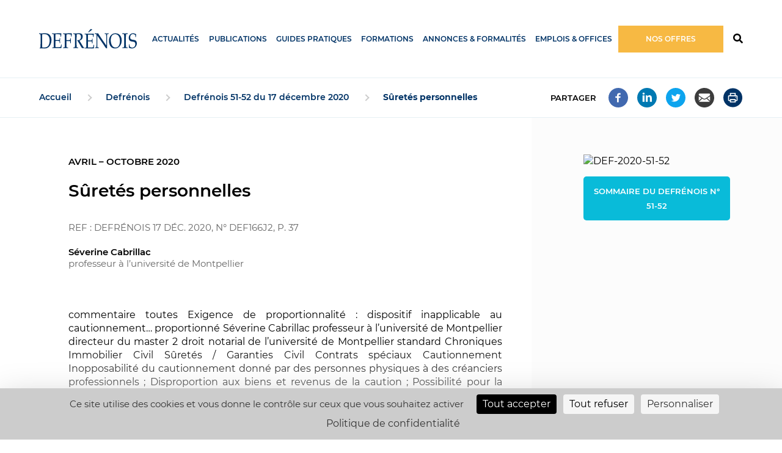

--- FILE ---
content_type: text/html; charset=UTF-8
request_url: https://www.defrenois.fr/article/defrenois/DEF166j2
body_size: 7153
content:


<!-- THEME DEBUG -->
<!-- THEME HOOK: 'html' -->
<!-- FILE NAME SUGGESTIONS:
   * html--article--defrenois--DEF166j2.html.twig
   * html--article--defrenois.html.twig
   * html--article.html.twig
   x html.html.twig
-->
<!-- BEGIN OUTPUT from 'themes/custom/defrenois/templates/layout/html.html.twig' -->
<!DOCTYPE html>
<html lang="fr" dir="ltr" prefix="content: http://purl.org/rss/1.0/modules/content/  dc: http://purl.org/dc/terms/  foaf: http://xmlns.com/foaf/0.1/  og: http://ogp.me/ns#  rdfs: http://www.w3.org/2000/01/rdf-schema#  schema: http://schema.org/  sioc: http://rdfs.org/sioc/ns#  sioct: http://rdfs.org/sioc/types#  skos: http://www.w3.org/2004/02/skos/core#  xsd: http://www.w3.org/2001/XMLSchema# ">
  <head>
    <meta charset="utf-8" />
<meta name="description" content="Defrénois | Lextenso éditions | L&#039;information juridique au service du notariat." />
<link rel="canonical" href="https://www.defrenois.fr/article/defrenois/DEF166j2" />
<meta name="MobileOptimized" content="width" />
<meta name="HandheldFriendly" content="true" />
<meta name="viewport" content="width=device-width, initial-scale=1.0" />
<link rel="icon" href="/themes/custom/defrenois/favicon.ico" type="image/vnd.microsoft.icon" />

    <title>Sûretés personnelles | Defrénois</title>
    <link rel="stylesheet" media="all" href="/sites/default/files/css/css_YYAYi7extfA8bPGeCvgQRFkE_xisBxUAMdvo03_j4h4.css" />
<link rel="stylesheet" media="all" href="/sites/default/files/css/css_XofNoG_Bo3HTRE118AKSaJdd_pD8XAOfODv-2GYT8tQ.css" />
<link rel="stylesheet" media="print" href="/sites/default/files/css/css_AbpHGcgLb-kRsJGnwFEktk7uzpZOCcBY74-YBdrKVGs.css" />

    <script src="https://use.fontawesome.com/releases/v5.5.0/js/all.js" defer crossorigin="anonymous"></script>
<script src="https://use.fontawesome.com/releases/v5.5.0/js/v4-shims.js" defer crossorigin="anonymous"></script>
<script src="https://tarteaucitron.io/load.js?domain=defrenois.fr&amp;uuid=86f9bc469c4602319b6a5e4627047d1b083ef611"></script>


      <!-- Matomo -->
      <script type="text/javascript">
        var _paq = window._paq = window._paq || [];
        /* tracker methods like "setCustomDimension" should be called before "trackPageView" */
        _paq.push(['trackPageView']);
        _paq.push(['enableLinkTracking']);
        (function() {
          var u="https://lextenso.matomo.cloud/";
          _paq.push(['setTrackerUrl', u+'matomo.php']);
          _paq.push(['setSiteId', '7']);
          var d=document, g=d.createElement('script'), s=d.getElementsByTagName('script')[0];
          g.type='text/javascript'; g.async=true; g.src='//cdn.matomo.cloud/lextenso.matomo.cloud/matomo.js'; s.parentNode.insertBefore(g,s);
        })();
      </script>
      <!-- End Matomo Code -->

      </head>
  <body class="layout-sidebar-one path-article">
        <a href="#main-content" class="visually-hidden focusable skip-link">
      Aller au contenu principal
    </a>
    
    

<!-- THEME DEBUG -->
<!-- THEME HOOK: 'off_canvas_page_wrapper' -->
<!-- BEGIN OUTPUT from 'core/themes/stable/templates/content/off-canvas-page-wrapper.html.twig' -->
  <div class="dialog-off-canvas-main-canvas" data-off-canvas-main-canvas>
    

<!-- THEME DEBUG -->
<!-- THEME HOOK: 'page' -->
<!-- FILE NAME SUGGESTIONS:
   * page--article--defrenois--DEF166j2.html.twig
   * page--article--defrenois.html.twig
   * page--article.html.twig
   x page.html.twig
-->
<!-- BEGIN OUTPUT from 'themes/custom/defrenois/templates/page.html.twig' -->

<div id="page-wrapper">
  <div id="page">
    <header id="header" class="page-header" role="banner" aria-label="Entête du site">
      <div class="layout-container">
          

<!-- THEME DEBUG -->
<!-- THEME HOOK: 'region' -->
<!-- FILE NAME SUGGESTIONS:
   x region--header.html.twig
   * region.html.twig
-->
<!-- BEGIN OUTPUT from 'themes/custom/defrenois/templates/layout/region--header.html.twig' -->
    <div class="region region-header">
        

<!-- THEME DEBUG -->
<!-- THEME HOOK: 'block' -->
<!-- FILE NAME SUGGESTIONS:
   * block--defrenois-branding.html.twig
   x block--system-branding-block.html.twig
   * block--system.html.twig
   * block.html.twig
-->
<!-- BEGIN OUTPUT from 'core/themes/classy/templates/block/block--system-branding-block.html.twig' -->
<div id="block-defrenois-branding" class="block block-system block-system-branding-block">
  
    
        <a href="/" rel="home" class="site-logo">
      <img src="/themes/custom/defrenois/logo.svg" alt="Accueil" />
    </a>
      </div>

<!-- END OUTPUT from 'core/themes/classy/templates/block/block--system-branding-block.html.twig' -->



<!-- THEME DEBUG -->
<!-- THEME HOOK: 'block' -->
<!-- FILE NAME SUGGESTIONS:
   x block--defrenois-main-menu.html.twig
   * block--system-menu-block--main.html.twig
   * block--system-menu-block.html.twig
   * block--system.html.twig
   * block.html.twig
-->
<!-- BEGIN OUTPUT from 'themes/custom/defrenois/templates/block/block--defrenois-main-menu.html.twig' -->
<nav role="navigation" aria-labelledby="block-defrenois-main-menu-menu" id="block-defrenois-main-menu" class="block block-menu navigation menu--main">
    
    <h2 id="block-defrenois-main-menu-menu">
        <a class="svg-container" aria-label="Accéder au menu">
            <span class="visually-hidden">Navigation principale</span>
            <i class="open-menu fas fa-bars"></i>
            <i class="close-menu fas fa-times"></i>
        </a>
    </h2>
    

                

<!-- THEME DEBUG -->
<!-- THEME HOOK: 'menu__main' -->
<!-- FILE NAME SUGGESTIONS:
   * menu--main.html.twig
   x menu.html.twig
-->
<!-- BEGIN OUTPUT from 'modules/contrib/menus_attribute/templates/menu.html.twig' -->


              <ul class="menu">
                          <li class="menu-item menu-item--expanded"
                      >
        <a href="">Actualités</a>
                                <ul class="menu">
                          <li class="menu-item"
                      >
        <a href="https://podcast.ausha.co/actualites-notaires-defrenois">Podcast Defrénois</a>
              </li>
                      <li class="menu-item"
                      >
        <a href="/vie-pro" data-drupal-link-system-path="vie-pro">Vie Pro</a>
              </li>
                      <li class="menu-item"
                      >
        <a href="https://www.labase-lextenso.fr/indices-et-taux/" link="_blank"><span class="link-text">Indices</span> <i class="fa fa-external-link " aria-hidden="true"></i></a>
              </li>
        </ul>
  
              </li>
                      <li class="menu-item menu-item--expanded"
                      >
        <a href="">Publications</a>
                                <ul class="menu">
                          <li class="menu-item"
                      >
        <a href="/defrenois" data-drupal-link-system-path="node/56">Defrénois</a>
              </li>
                      <li class="menu-item"
                      >
        <a href="/flash-defrenois" data-drupal-link-system-path="node/59">Flash</a>
              </li>
                      <li class="menu-item"
                      >
        <a href="https://www.defrenois.fr/ouvrages-defrenois">Ouvrages Defrénois</a>
              </li>
        </ul>
  
              </li>
                      <li class="menu-item menu-item--expanded"
                      >
        <a href="">Guides Pratiques</a>
                                <ul class="menu">
                          <li class="menu-item"
                      >
        <a href="https://www.defrenois.fr/guide-de-la-taxe-numerique">Guide de la taxe numérique</a>
              </li>
                      <li class="menu-item"
                      >
        <a href="https://www.defrenois.fr/guide-de-la-taxe-0">Guide de la taxe</a>
              </li>
                      <li class="menu-item"
                      >
        <a href="https://www.defrenois.fr/guide-lusage-du-notaire-createur-0">Guide à l&#039;usage du notaire créateur</a>
              </li>
                      <li class="menu-item"
                      >
        <a href="https://www.defrenois.fr/guide-defrenois-de-la-redaction-des-actes">Guide Defrénois de la rédaction des actes</a>
              </li>
        </ul>
  
              </li>
                      <li class="menu-item"
                      >
        <a href="https://www.boutique-lextenso.fr/33-formations" link="_blank">Formations</a>
              </li>
                      <li class="menu-item"
                      >
        <a href="/annonces-et-formalites" data-drupal-link-system-path="node/52072">Annonces &amp; formalités</a>
              </li>
                      <li class="menu-item menu-item--expanded"
                      >
        <a href="">Emplois &amp; Offices</a>
                                <ul class="menu">
                          <li class="menu-item"
                      >
        <a href="/annonces" data-drupal-link-system-path="annonces">Consulter les annonces</a>
              </li>
                      <li class="menu-item"
                      >
        <a href="/publier-annonce" data-drupal-link-system-path="publier-annonce">Publier une annonce</a>
              </li>
                      <li class="menu-item"
                      >
        <a href="/tarifs-0">Tarifs</a>
              </li>
                      <li class="menu-item"
                      >
        <a href="/service-cle-en-main" data-drupal-link-system-path="node/35456">Votre annonce clé en main</a>
              </li>
                      <li class="menu-item"
                      >
        <a href="/auth0/login" data-drupal-link-system-path="auth0/login"><i class="fa far fa-user" aria-hidden="true"></i> <span class="link-text">Connexion</span></a>
              </li>
        </ul>
  
              </li>
                      <li class="menu-item btn-abo"
                      >
        <a href="/je-mabonne" item="btn-abo" data-drupal-link-system-path="node/23994">Nos offres</a>
              </li>
        </ul>
  

<!-- END OUTPUT from 'modules/contrib/menus_attribute/templates/menu.html.twig' -->


    </nav>
<!-- END OUTPUT from 'themes/custom/defrenois/templates/block/block--defrenois-main-menu.html.twig' -->


        <div class="search-wrapper">
            <a class="svg-container" href="/rechercher" title="Accéder à la page recherche">
                <span class="visually-hidden">Rechercher</span>
                <i class="fas fa-search"></i>
            </a>
        </div>
    </div>

<!-- END OUTPUT from 'themes/custom/defrenois/templates/layout/region--header.html.twig' -->


      </div>
    </header>
        <section class="page-breadcrumb">
        <div class="layout-container">
            

<!-- THEME DEBUG -->
<!-- THEME HOOK: 'region' -->
<!-- FILE NAME SUGGESTIONS:
   * region--breadcrumb.html.twig
   x region.html.twig
-->
<!-- BEGIN OUTPUT from 'core/themes/classy/templates/layout/region.html.twig' -->
  <div class="region region-breadcrumb">
    

<!-- THEME DEBUG -->
<!-- THEME HOOK: 'block' -->
<!-- FILE NAME SUGGESTIONS:
   * block--defrenois-breadcrumbs.html.twig
   * block--system-breadcrumb-block.html.twig
   * block--system.html.twig
   x block.html.twig
-->
<!-- BEGIN OUTPUT from 'core/themes/classy/templates/block/block.html.twig' -->
<div id="block-defrenois-breadcrumbs" class="block block-system block-system-breadcrumb-block">
  
    
      

<!-- THEME DEBUG -->
<!-- THEME HOOK: 'breadcrumb' -->
<!-- BEGIN OUTPUT from 'core/themes/classy/templates/navigation/breadcrumb.html.twig' -->
  <nav class="breadcrumb" role="navigation" aria-labelledby="system-breadcrumb">
    <h2 id="system-breadcrumb" class="visually-hidden">Fil d'Ariane</h2>
    <ol>
          <li>
                  <a href="/">Accueil</a>
              </li>
          <li>
                  <a href="/defrenois">Defrénois</a>
              </li>
          <li>
                  <a href="/defrenois/2020/51-52">Defrénois 51-52 du 17 décembre 2020</a>
              </li>
          <li>
                  Sûretés personnelles
              </li>
        </ol>
  </nav>

<!-- END OUTPUT from 'core/themes/classy/templates/navigation/breadcrumb.html.twig' -->


  </div>

<!-- END OUTPUT from 'core/themes/classy/templates/block/block.html.twig' -->



<!-- THEME DEBUG -->
<!-- THEME HOOK: 'block' -->
<!-- FILE NAME SUGGESTIONS:
   * block--socialsharingblock.html.twig
   * block--social-sharing-block.html.twig
   * block--social-media.html.twig
   x block.html.twig
-->
<!-- BEGIN OUTPUT from 'core/themes/classy/templates/block/block.html.twig' -->
<div id="block-socialsharingblock" class="block block-social-media block-social-sharing-block">
  
      <h2>Partager</h2>
    
      

<!-- THEME DEBUG -->
<!-- THEME HOOK: 'social_media_links' -->
<!-- BEGIN OUTPUT from 'modules/contrib/social_media/templates/social-media-links.html.twig' -->


<div class="social-media-sharing">
  <ul class="">
                    <li>
        <a target="_blank" class="facebook-share share" href="https://www.facebook.com/share.php?u=http://www.defrenois.fr/article/defrenois/DEF166j2&amp;title=Sûretés personnelles" title="Facebook">
                      <img alt="Facebook" src="https://www.defrenois.fr/modules/contrib/social_media/icons/facebook_share.svg">
                  </a>

      </li>
                <li>
        <a    target="_blank"   class="linkedin share"   href="http://www.linkedin.com/shareArticle?mini=true&amp;url=http://www.defrenois.fr/article/defrenois/DEF166j2&amp;title=Sûretés personnelles&amp;source=http://www.defrenois.fr/article/defrenois/DEF166j2"
          title="Linkedin">
                      <img alt="Linkedin" src="https://www.defrenois.fr/modules/contrib/social_media/icons/linkedin.svg">
                  </a>

      </li>
                <li>
        <a    target="_blank"   class="twitter share"   href="https://twitter.com/intent/tweet?url=http://www.defrenois.fr/article/defrenois/DEF166j2&amp;status=Sûretés personnelles+http://www.defrenois.fr/article/defrenois/DEF166j2"
          title="Twitter">
                      <img alt="Twitter" src="https://www.defrenois.fr/modules/contrib/social_media/icons/twitter.svg">
                  </a>

      </li>
                <li>
        <a class="email share" href="/cdn-cgi/l/email-protection#fec18d8b9c949b9d8ac3ad3d458c9b8a3d578dde8e9b8c8d9190909b92929b8dd89f938ec59c919a87c3968a8a8ec4d1d1898989d09a9b988c9b9091978dd0988cd19f8c8a979d929bd19a9b988c9b9091978dd1babbb8cfc8c894cc" title="Email">
                      <img alt="Email" src="https://www.defrenois.fr/modules/contrib/social_media/icons/email.svg">
                  </a>

      </li>
                <li>
        <a      class="print share"   onclick="window.print();return false;"
          title="Imprimer">
                      <img alt="Imprimer" src="https://www.defrenois.fr//modules/custom/defrenois_algolia/img/icon-print.svg">
                  </a>

      </li>
      </ul>
</div>


<!-- END OUTPUT from 'modules/contrib/social_media/templates/social-media-links.html.twig' -->


  </div>

<!-- END OUTPUT from 'core/themes/classy/templates/block/block.html.twig' -->


  </div>

<!-- END OUTPUT from 'core/themes/classy/templates/layout/region.html.twig' -->


        </div>
    </section>
        <div class="container clearfix">
              <section class="content-top clearfix">

<!-- THEME DEBUG -->
<!-- THEME HOOK: 'region' -->
<!-- FILE NAME SUGGESTIONS:
   * region--content-top.html.twig
   x region.html.twig
-->
<!-- BEGIN OUTPUT from 'core/themes/classy/templates/layout/region.html.twig' -->
  <div class="region region-content-top">
    

<!-- THEME DEBUG -->
<!-- THEME HOOK: 'block' -->
<!-- FILE NAME SUGGESTIONS:
   * block--defrenois-messages.html.twig
   x block--system-messages-block.html.twig
   * block--system.html.twig
   * block.html.twig
-->
<!-- BEGIN OUTPUT from 'core/themes/stable/templates/block/block--system-messages-block.html.twig' -->
<div data-drupal-messages-fallback class="hidden"></div>

<!-- END OUTPUT from 'core/themes/stable/templates/block/block--system-messages-block.html.twig' -->


  </div>

<!-- END OUTPUT from 'core/themes/classy/templates/layout/region.html.twig' -->

</section>
            
              <section class="content clearfix">
          <div class="layout-container clearfix">
              

<!-- THEME DEBUG -->
<!-- THEME HOOK: 'region' -->
<!-- FILE NAME SUGGESTIONS:
   * region--content.html.twig
   x region.html.twig
-->
<!-- BEGIN OUTPUT from 'core/themes/classy/templates/layout/region.html.twig' -->
  <div class="region region-content">
    

<!-- THEME DEBUG -->
<!-- THEME HOOK: 'block' -->
<!-- FILE NAME SUGGESTIONS:
   * block--defrenois-content.html.twig
   * block--system-main-block.html.twig
   * block--system.html.twig
   x block.html.twig
-->
<!-- BEGIN OUTPUT from 'core/themes/classy/templates/block/block.html.twig' -->
<div id="block-defrenois-content" class="block block-system block-system-main-block">
  
    
      

<!-- THEME DEBUG -->
<!-- THEME HOOK: 'algolia_article' -->
<!-- BEGIN OUTPUT from 'modules/custom/defrenois_algolia/templates/algolia-article.html.twig' -->
<div class="article-wrapper">
            <h2 class="article-title-above">Avril – Octobre 2020</h2>
    
    <h1 class="article-title">Sûretés personnelles</h1>

    
      <div class="article-reference">Ref : Defrénois 17 déc. 2020, n° DEF166j2, p. 37</div>
  
            <div class="article-authors">
                            <div class="article-author">
                    
                    <div class="article-author-info">
                        <span class="article-author-name">Séverine Cabrillac</span>
                        <span class="article-author-title">professeur à l’université de Montpellier</span>
                    </div>
                </div>
                    </div>
    
    <div class="article-content access-restricted">
        commentaire toutes Exigence de proportionnalité : dispositif inapplicable au cautionnement… proportionné Séverine Cabrillac professeur à l’université de Montpellier directeur du master 2 droit notarial de l’université de Montpellier standard Chroniques Immobilier Civil Sûretés / Garanties Civil Contrats spéciaux Cautionnement Inopposabilité du cautionnement donné par des personnes physiques à des créanciers professionnels ; Disproportion aux biens et revenus de la caution ; Possibilité pour la caution de faire face à ses engagements ; Absence de disproportion initiale Cass. com. FS 2020-10-21 18-25205 rejet PB Defrénois flash 25 nov. 2020, n° 158t6, p. 9 Le législateur a rendu inopposables les cautionnements donnés par des personnes physiques au profit de créancie...
    </div>
</div>

<!-- END OUTPUT from 'modules/custom/defrenois_algolia/templates/algolia-article.html.twig' -->


  </div>

<!-- END OUTPUT from 'core/themes/classy/templates/block/block.html.twig' -->



<!-- THEME DEBUG -->
<!-- THEME HOOK: 'block' -->
<!-- FILE NAME SUGGESTIONS:
   x block--article-highlight-block.html.twig
   x block--article-highlight-block.html.twig
   * block--defrenois-global.html.twig
   * block.html.twig
-->
<!-- BEGIN OUTPUT from 'themes/custom/defrenois/templates/block/block--article-highlight-block.html.twig' -->
<div id="block-article-highlight-block" class="block block-defrenois-global block-article-highlight-block block-offers">
  
    
      <div class="top">
        <div class="top-title">Cet article est réservé aux abonnés</div>
        <div class="top-text">Déjà abonné ? Identifiez-vous sur la base juridique <a href="https://www.labase-lextenso.fr">Labase-lextenso.fr</a> ou le <a href="https://www.kiosque-lextenso.fr/">Kiosque-Lextenso.fr</a></div>
      </div><div class="articles-wrapper">






<article role="article" about="/le-pack-notaire-premium-1" class="node node--type-highlight node--view-mode-big">

  
      <h2>





<span class="field field--name-title field--type-string field--label-hidden">Le Pack Notaire Premium</span>



</h2>
    

  
  <div class="node__content">
    






<div>
      






            <div class="field field--name-field-subtitle field--type-string field--label-hidden field__item">sur labase-lextenso.fr</div>
      









            <div class="field field--name-field-visual field--type-image field--label-hidden field__item">




  









<img src="/sites/default/files/styles/medium/public/2020-09/Mockup_DEFRENOIS2020.png?itok=JVuFq8q0" width="220" height="220" alt="le pack notaire sur labase-lextenso.fr" loading="lazy" typeof="Image" class="image-style-medium" />











</div>
      









            <div class="clearfix text-formatted field field--name-field-catchphrase field--type-text-long field--label-hidden field__item"><p class="text-align-center"><strong>Toutes les réponses à vos besoins<br />
d'information juridique dans<br />
l'exercice de votre métier</strong></p>
</div>
      



  </div>










<div>
      






            <div class="field field--name-field-kiosk field--type-boolean field--label-hidden field__item"></div>
      









            <div class="clearfix text-formatted field field--name-field-edito-details field--type-text-long field--label-hidden field__item"><ul>
	<li>5 revues dont le Defrénois et le Flash Defrénois</li>
	<li>Une bibliothèque de 41&nbsp;ouvrages</li>
	<li>Le guide Defrénois de la rédaction des actes&nbsp;</li>
	<li>Le Guide de la taxe numérique</li>
	<li>+ de 3 500 000&nbsp;décisions de jurisprudence</li>
	<li>Tous les codes officiels</li>
	<li>JurisLigne notaire, le service de réponse téléphonique par des juristes experts</li>
</ul>

<p class="text-align-center">&nbsp;</p>

<p class="text-align-center"><strong><strong>► Découvrez sa version enrichie en droit des affaires : Le <a href="https://26013127.fs1.hubspotusercontent-eu1.net/hubfs/26013127/La%20Base%20Lextenso/Prospection/2023%20-%20Présentation%20Packs/PNO-AFF/LEAFLET_NOTAIREP_Affaires_numerique.pdf">Pack Notaire option Affaires</a></strong></strong></p>

<hr /></div>
      



  </div>










<div>
      






            <div class="field field--name-field-price-formatted field--type-entity-reference-revisions field--label-hidden field__item">





  <div class="paragraph paragraph--type--price paragraph--view-mode--default">
          






            <div class="field field--name-field-prefix field--type-string field--label-hidden field__item">À partir de</div>
      









            <div content="3326.00" class="field field--name-field-price field--type-decimal field--label-hidden field__item">3326 €</div>
      









            <div class="field field--name-field-tax field--type-list-string field--label-hidden field__item">ht</div>
      









            <div class="field field--name-field-frequency field--type-list-string field--label-hidden field__item">/ an</div>
      



      </div>



</div>
      









            <div class="field field--name-field-subscribe-link field--type-link field--label-hidden field__item"><a href="https://www.labase-lextenso.fr/pack-notaire-premium?utm_source=DEFRENOIS&amp;utm_medium=referral&amp;utm_campaign=SiteDefrenois">JE DÉCOUVRE</a></div>
      



  </div>




  </div>

</article>










<article role="article" about="/les-revues" class="node node--type-highlight node--view-mode-big">

  
      <h2>





<span class="field field--name-title field--type-string field--label-hidden">Les revues</span>



</h2>
    

  
  <div class="node__content">
    






<div>
      






            <div class="field field--name-field-subtitle field--type-string field--label-hidden field__item">Defrénois</div>
      









            <div class="field field--name-field-visual field--type-image field--label-hidden field__item">




  









<img src="/sites/default/files/styles/medium/public/2019-05/revues_Defrenois_Flash_Kiosque.png?itok=m1ln0sPK" width="220" height="146" alt="Les revues Defrénois" loading="lazy" typeof="Image" class="image-style-medium" />











</div>
      









            <div class="clearfix text-formatted field field--name-field-catchphrase field--type-text-long field--label-hidden field__item"><p class="text-align-center"><strong>Pour suivre et appliquer en toute sérénité les dernières évolutions législatives et jurisprudentielles</strong></p>

<p class="text-align-center">&nbsp;</p>
</div>
      



  </div>










<div>
      






            <div class="field field--name-field-kiosk field--type-boolean field--label-hidden field__item"></div>
      









            <div class="clearfix text-formatted field field--name-field-edito-details field--type-text-long field--label-hidden field__item"><p class="text-align-center"><strong>►FORMULE INTÉGRALE</strong><br />
(numérique + papier)</p>

<p class="text-align-center"><strong>►FORMULE NUMÉRIQUE</strong><br />
feuilletable sur le <strong>Kiosque Lextenso</strong></p>
</div>
      



  </div>










<div>
      






            <div class="field field--name-field-price-formatted field--type-entity-reference-revisions field--label-hidden field__item">





  <div class="paragraph paragraph--type--price paragraph--view-mode--default">
          






            <div class="field field--name-field-prefix field--type-string field--label-hidden field__item">À partir de</div>
      









            <div content="144.00" class="field field--name-field-price field--type-decimal field--label-hidden field__item">144 €</div>
      









            <div class="field field--name-field-tax field--type-list-string field--label-hidden field__item">ht</div>
      









            <div class="field field--name-field-frequency field--type-list-string field--label-hidden field__item">/ an</div>
      



      </div>



</div>
      









            <div class="field field--name-field-subscribe-link field--type-link field--label-hidden field__item"><a href="https://www.boutique-lextenso.fr/notaire/72-defrenois-flash-defrenois?utm_source=DEFRENOIS&amp;utm_medium=referral&amp;utm_campaign=SiteDefrenois">JE M&#039;ABONNE</a></div>
      



  </div>




  </div>

</article>



</div>
  </div>

<!-- END OUTPUT from 'themes/custom/defrenois/templates/block/block--article-highlight-block.html.twig' -->


  </div>

<!-- END OUTPUT from 'core/themes/classy/templates/layout/region.html.twig' -->


          </div>
        </section>
      
            <section class="sidebar sidebar-right clearfix">

<!-- THEME DEBUG -->
<!-- THEME HOOK: 'region' -->
<!-- FILE NAME SUGGESTIONS:
   * region--sidebar-right.html.twig
   x region.html.twig
-->
<!-- BEGIN OUTPUT from 'core/themes/classy/templates/layout/region.html.twig' -->
  <div class="region region-sidebar-right">
    

<!-- THEME DEBUG -->
<!-- THEME HOOK: 'block' -->
<!-- FILE NAME SUGGESTIONS:
   * block--article-sidebar-block.html.twig
   * block--article-sidebar-block.html.twig
   * block--defrenois-algolia.html.twig
   x block.html.twig
-->
<!-- BEGIN OUTPUT from 'core/themes/classy/templates/block/block.html.twig' -->
<div id="block-article-sidebar-block" class="block block-defrenois-algolia block-article-sidebar-block">
  
    
      

<!-- THEME DEBUG -->
<!-- THEME HOOK: 'algolia_article_sidebar' -->
<!-- BEGIN OUTPUT from 'modules/custom/defrenois_algolia/templates/algolia-article-sidebar.html.twig' -->
<div class="article-sidebar-wrapper">
    <div class="article-issue-cover">
        <img src="https://www.labase-lextenso.fr/lab/img/2/300x1/revue/DEF-2020-51-52.jpg" alt="DEF-2020-51-52">
    </div>

      <div class="article-issue-link">
        <a href="/defrenois/2020/51-52">Sommaire du Defrénois n° 51-52</a>
    </div>
  </div>

<!-- END OUTPUT from 'modules/custom/defrenois_algolia/templates/algolia-article-sidebar.html.twig' -->


  </div>

<!-- END OUTPUT from 'core/themes/classy/templates/block/block.html.twig' -->



<!-- THEME DEBUG -->
<!-- THEME HOOK: 'block' -->
<!-- FILE NAME SUGGESTIONS:
   * block--block-content-5e956344-a1be-40fb-a1c2-e553965179c6.html.twig
   * block--block-content--5e956344-a1be-40fb-a1c2-e553965179c6.html.twig
   * block--block-content.html.twig
   * block--bundle--ad-block.html.twig
   * block--block-content.html.twig
   x block.html.twig
-->
<!-- BEGIN OUTPUT from 'core/themes/classy/templates/block/block.html.twig' -->
<div id="block-block-content-5e956344-a1be-40fb-a1c2-e553965179c6" class="block block-block-content block-block-content5e956344-a1be-40fb-a1c2-e553965179c6">
  
    
      

<!-- THEME DEBUG -->
<!-- THEME HOOK: 'field' -->
<!-- FILE NAME SUGGESTIONS:
   * field--block-content--field-ad-tag--ad-block.html.twig
   * field--block-content--field-ad-tag.html.twig
   * field--block-content--ad-block.html.twig
   x field--field-ad-tag.html.twig
   * field--string.html.twig
   * field.html.twig
-->
<!-- BEGIN OUTPUT from 'themes/custom/defrenois/templates/field/field--field-ad-tag.html.twig' -->

  <div data-id-tag="3175bebf1b84a80d461"></div>

<!-- END OUTPUT from 'themes/custom/defrenois/templates/field/field--field-ad-tag.html.twig' -->


  </div>

<!-- END OUTPUT from 'core/themes/classy/templates/block/block.html.twig' -->


  </div>

<!-- END OUTPUT from 'core/themes/classy/templates/layout/region.html.twig' -->

</section>
      
          </div>

          <section class="notifications clearfix">
        <div class="layout-container">
          <div class="notifications-main clearix">
            

<!-- THEME DEBUG -->
<!-- THEME HOOK: 'region' -->
<!-- FILE NAME SUGGESTIONS:
   * region--notifications.html.twig
   x region.html.twig
-->
<!-- BEGIN OUTPUT from 'core/themes/classy/templates/layout/region.html.twig' -->
  <div class="region region-notifications">
    

<!-- THEME DEBUG -->
<!-- THEME HOOK: 'block' -->
<!-- FILE NAME SUGGESTIONS:
   * block--block-content-d51690cd-b05f-4fff-a662-889de16b02c2.html.twig
   * block--block-content--d51690cd-b05f-4fff-a662-889de16b02c2.html.twig
   * block--block-content.html.twig
   * block--bundle--basic.html.twig
   * block--block-content.html.twig
   x block.html.twig
-->
<!-- BEGIN OUTPUT from 'core/themes/classy/templates/block/block.html.twig' -->
<div class="block-notification block block-block-content block-block-contentd51690cd-b05f-4fff-a662-889de16b02c2" id="block-block-content-d51690cd-b05f-4fff-a662-889de16b02c2">
  
    
      

<!-- THEME DEBUG -->
<!-- THEME HOOK: 'field' -->
<!-- FILE NAME SUGGESTIONS:
   * field--block-content--body--basic.html.twig
   * field--block-content--body.html.twig
   * field--block-content--basic.html.twig
   * field--body.html.twig
   x field--text-with-summary.html.twig
   * field.html.twig
-->
<!-- BEGIN OUTPUT from 'core/themes/classy/templates/field/field--text-with-summary.html.twig' -->

            <div class="clearfix text-formatted field field--name-body field--type-text-with-summary field--label-hidden field__item"><h2>Suivez en temps réel l'actualité defrénois</h2>

<p>Recevez en temps réel, sur votre smartphone, votre tablette ou votre ordinateur, une notification de nos dernières actualités publiées sur le site</p>

<div class="cta">
<div class="btn btn-inscription"><a href="#">Activer les notifications</a></div>
<a href="/recevez-les-notifications-push-du-defrenois">En savoir plus</a></div>
</div>
      
<!-- END OUTPUT from 'core/themes/classy/templates/field/field--text-with-summary.html.twig' -->


  </div>

<!-- END OUTPUT from 'core/themes/classy/templates/block/block.html.twig' -->


  </div>

<!-- END OUTPUT from 'core/themes/classy/templates/layout/region.html.twig' -->


          </div>

                  </div>
      </section>
    
    <footer class="page-footer">
        <div class="footer">
            <div class="layout-container">
                

<!-- THEME DEBUG -->
<!-- THEME HOOK: 'region' -->
<!-- FILE NAME SUGGESTIONS:
   * region--footer.html.twig
   x region.html.twig
-->
<!-- BEGIN OUTPUT from 'core/themes/classy/templates/layout/region.html.twig' -->
  <div class="region region-footer">
    

<!-- THEME DEBUG -->
<!-- THEME HOOK: 'block' -->
<!-- FILE NAME SUGGESTIONS:
   * block--blocdescriptiffooter.html.twig
   * block--block-content--0b866edc-2531-47cd-83c7-1c53b0acc7e4.html.twig
   * block--block-content.html.twig
   * block--bundle--image-block.html.twig
   * block--block-content.html.twig
   x block.html.twig
-->
<!-- BEGIN OUTPUT from 'core/themes/classy/templates/block/block.html.twig' -->
<div id="block-blocdescriptiffooter" class="block block-block-content block-block-content0b866edc-2531-47cd-83c7-1c53b0acc7e4">
  
    
      

<!-- THEME DEBUG -->
<!-- THEME HOOK: 'field' -->
<!-- FILE NAME SUGGESTIONS:
   * field--block-content--field-image--image-block.html.twig
   * field--block-content--field-image.html.twig
   * field--block-content--image-block.html.twig
   * field--field-image.html.twig
   * field--image.html.twig
   x field.html.twig
-->
<!-- BEGIN OUTPUT from 'core/themes/classy/templates/field/field.html.twig' -->

            <div class="field field--name-field-image field--type-image field--label-hidden field__item">

<!-- THEME DEBUG -->
<!-- THEME HOOK: 'image_formatter' -->
<!-- BEGIN OUTPUT from 'core/themes/classy/templates/field/image-formatter.html.twig' -->
  

<!-- THEME DEBUG -->
<!-- THEME HOOK: 'image' -->
<!-- BEGIN OUTPUT from 'core/themes/classy/templates/field/image.html.twig' -->
<img src="/sites/default/files/2018-11/logo-defrenois-w.svg" alt="Defrénois" loading="lazy" typeof="foaf:Image" />

<!-- END OUTPUT from 'core/themes/classy/templates/field/image.html.twig' -->



<!-- END OUTPUT from 'core/themes/classy/templates/field/image-formatter.html.twig' -->

</div>
      
<!-- END OUTPUT from 'core/themes/classy/templates/field/field.html.twig' -->



<!-- THEME DEBUG -->
<!-- THEME HOOK: 'field' -->
<!-- FILE NAME SUGGESTIONS:
   * field--block-content--body--image-block.html.twig
   * field--block-content--body.html.twig
   * field--block-content--image-block.html.twig
   * field--body.html.twig
   x field--text-with-summary.html.twig
   * field.html.twig
-->
<!-- BEGIN OUTPUT from 'core/themes/classy/templates/field/field--text-with-summary.html.twig' -->

            <div class="clearfix text-formatted field field--name-body field--type-text-with-summary field--label-hidden field__item"> </div>
      
<!-- END OUTPUT from 'core/themes/classy/templates/field/field--text-with-summary.html.twig' -->


  </div>

<!-- END OUTPUT from 'core/themes/classy/templates/block/block.html.twig' -->



<!-- THEME DEBUG -->
<!-- THEME HOOK: 'block' -->
<!-- FILE NAME SUGGESTIONS:
   * block--menufooter2nosinformations.html.twig
   * block--system-menu-block--menu-footer-2.html.twig
   x block--system-menu-block.html.twig
   * block--system.html.twig
   * block.html.twig
-->
<!-- BEGIN OUTPUT from 'core/themes/classy/templates/block/block--system-menu-block.html.twig' -->
<nav role="navigation" aria-labelledby="block-menufooter2nosinformations-menu" id="block-menufooter2nosinformations" class="block block-menu navigation menu--menu-footer-2">
      
  <h2 id="block-menufooter2nosinformations-menu">Nos Informations</h2>
  

        

<!-- THEME DEBUG -->
<!-- THEME HOOK: 'menu__menu_footer_2' -->
<!-- FILE NAME SUGGESTIONS:
   * menu--menu-footer-2.html.twig
   x menu.html.twig
-->
<!-- BEGIN OUTPUT from 'modules/contrib/menus_attribute/templates/menu.html.twig' -->


              <ul class="menu">
                          <li class="menu-item"
                      >
        <a href="/page-de-presentation-defrenois">A propos de Defrénois</a>
              </li>
                      <li class="menu-item"
                      >
        <a href="/form/contact" data-drupal-link-system-path="webform/contact">Contact</a>
              </li>
        </ul>
  

<!-- END OUTPUT from 'modules/contrib/menus_attribute/templates/menu.html.twig' -->


  </nav>

<!-- END OUTPUT from 'core/themes/classy/templates/block/block--system-menu-block.html.twig' -->



<!-- THEME DEBUG -->
<!-- THEME HOOK: 'block' -->
<!-- FILE NAME SUGGESTIONS:
   * block--menufooter3reseauxsociaux.html.twig
   * block--system-menu-block--menu-footer-3---reseaux-soc.html.twig
   x block--system-menu-block.html.twig
   * block--system.html.twig
   * block.html.twig
-->
<!-- BEGIN OUTPUT from 'core/themes/classy/templates/block/block--system-menu-block.html.twig' -->
<nav role="navigation" aria-labelledby="block-menufooter3reseauxsociaux-menu" id="block-menufooter3reseauxsociaux" class="block block-menu navigation menu--menu-footer-3---reseaux-soc">
      
  <h2 id="block-menufooter3reseauxsociaux-menu">Nos réseaux sociaux</h2>
  

        

<!-- THEME DEBUG -->
<!-- THEME HOOK: 'menu__menu_footer_3___reseaux_soc' -->
<!-- FILE NAME SUGGESTIONS:
   * menu--menu-footer-3---reseaux-soc.html.twig
   * menu--menu-footer-3-.html.twig
   x menu.html.twig
-->
<!-- BEGIN OUTPUT from 'modules/contrib/menus_attribute/templates/menu.html.twig' -->


              <ul class="menu">
                          <li class="menu-item"
                      >
        <a href="https://twitter.com/LextensoNotaire" link="_blank"><i class="fa fab fa-twitter-square" aria-hidden="true"></i> <span class="link-text">Twitter</span></a>
              </li>
                      <li class="menu-item"
                      >
        <a href="https://www.facebook.com/lextenso" link="_blank"><i class="fa fab fa-facebook-square" aria-hidden="true"></i> <span class="link-text">Facebook</span></a>
              </li>
                      <li class="menu-item"
                      >
        <a href="https://www.linkedin.com/showcase/lextenso-notaire" link="_blank"><i class="fa fa fa-linkedin-square" aria-hidden="true"></i> <span class="link-text">LinkedIn</span></a>
              </li>
        </ul>
  

<!-- END OUTPUT from 'modules/contrib/menus_attribute/templates/menu.html.twig' -->


  </nav>

<!-- END OUTPUT from 'core/themes/classy/templates/block/block--system-menu-block.html.twig' -->


  </div>

<!-- END OUTPUT from 'core/themes/classy/templates/layout/region.html.twig' -->


            </div>
        </div>
                    <section class="footer-bottom">
                <div class="layout-container">
                    

<!-- THEME DEBUG -->
<!-- THEME HOOK: 'region' -->
<!-- FILE NAME SUGGESTIONS:
   * region--footer-bottom.html.twig
   x region.html.twig
-->
<!-- BEGIN OUTPUT from 'core/themes/classy/templates/layout/region.html.twig' -->
  <div class="region region-footer-bottom">
    

<!-- THEME DEBUG -->
<!-- THEME HOOK: 'block' -->
<!-- FILE NAME SUGGESTIONS:
   * block--pieddepage.html.twig
   * block--system-menu-block--footer.html.twig
   x block--system-menu-block.html.twig
   * block--system.html.twig
   * block.html.twig
-->
<!-- BEGIN OUTPUT from 'core/themes/classy/templates/block/block--system-menu-block.html.twig' -->
<nav role="navigation" aria-labelledby="block-pieddepage-menu" id="block-pieddepage" class="block block-menu navigation menu--footer">
      
  <h2 id="block-pieddepage-menu">Copyright © 2025 - Defrénois, un savoir-faire de Lextenso</h2>
  

        

<!-- THEME DEBUG -->
<!-- THEME HOOK: 'menu__footer' -->
<!-- FILE NAME SUGGESTIONS:
   * menu--footer.html.twig
   x menu.html.twig
-->
<!-- BEGIN OUTPUT from 'modules/contrib/menus_attribute/templates/menu.html.twig' -->


              <ul class="menu">
                          <li class="menu-item"
                      >
        <a href="https://www.defrenois.fr/mentions-legales">Mentions légales</a>
              </li>
                      <li class="menu-item"
                      >
        <a href="/conditions-generales-de-vente" data-drupal-link-system-path="node/24542">Conditions générales de vente</a>
              </li>
        </ul>
  

<!-- END OUTPUT from 'modules/contrib/menus_attribute/templates/menu.html.twig' -->


  </nav>

<!-- END OUTPUT from 'core/themes/classy/templates/block/block--system-menu-block.html.twig' -->



<!-- THEME DEBUG -->
<!-- THEME HOOK: 'block' -->
<!-- FILE NAME SUGGESTIONS:
   * block--cartlinkblock-2.html.twig
   * block--cart-link-block.html.twig
   * block--defrenois-adverts.html.twig
   x block.html.twig
-->
<!-- BEGIN OUTPUT from 'core/themes/classy/templates/block/block.html.twig' -->
<div id="block-cartlinkblock-2" class="block block-defrenois-adverts block-cart-link-block">
  
    
      
  </div>

<!-- END OUTPUT from 'core/themes/classy/templates/block/block.html.twig' -->


  </div>

<!-- END OUTPUT from 'core/themes/classy/templates/layout/region.html.twig' -->


                </div>
            </section>
            </footer>
  </div>
</div>

<!-- END OUTPUT from 'themes/custom/defrenois/templates/page.html.twig' -->


  </div>

<!-- END OUTPUT from 'core/themes/stable/templates/content/off-canvas-page-wrapper.html.twig' -->


    
    <script data-cfasync="false" src="/cdn-cgi/scripts/5c5dd728/cloudflare-static/email-decode.min.js"></script><script src="/sites/default/files/js/js_3dd6CptsS7LrGjQytI4-UvcxwQ0OKGF_bm8FIzTUd6I.js"></script>
<script src="https://js.stripe.com/v3/"></script>
<script src="//content.lext.so/global/lextenso-brands-navbar/append.js" async charset="utf-8"></script>
<script src="/sites/default/files/js/js_haH1wjZzLAvK6EVADSlAnFbKsSciEMyN-fY8xTZPndg.js"></script>
<script src="https://pub.lext.so/main.async-request.js" async charset="utf-8"></script>
<script src="/sites/default/files/js/js_0J85LFqL7adfqtvrWokRv0jte2t5SlKo6vVIf0-2Ww0.js"></script>

  </body>
</html>

<!-- END OUTPUT from 'themes/custom/defrenois/templates/layout/html.html.twig' -->



--- FILE ---
content_type: text/css
request_url: https://www.defrenois.fr/sites/default/files/css/css_XofNoG_Bo3HTRE118AKSaJdd_pD8XAOfODv-2GYT8tQ.css
body_size: 27679
content:
html{font-family:sans-serif;-ms-text-size-adjust:100%;-webkit-text-size-adjust:100%;}body{margin:0;}article,aside,details,figcaption,figure,footer,header,hgroup,main,menu,nav,section,summary{display:block;}audio,canvas,progress,video{display:inline-block;vertical-align:baseline;}audio:not([controls]){display:none;height:0;}[hidden],template{display:none;}a{background-color:transparent;}a:active,a:hover{outline:0;}abbr[title]{border-bottom:1px dotted;}b,strong{font-weight:bold;}dfn{font-style:italic;}h1{font-size:2em;margin:0.67em 0;}mark{background:#ff0;color:#000;}small{font-size:80%;}sub,sup{font-size:75%;line-height:0;position:relative;vertical-align:baseline;}sup{top:-0.5em;}sub{bottom:-0.25em;}img{border:0;}svg:not(:root){overflow:hidden;}figure{margin:1em 40px;}hr{box-sizing:content-box;height:0;}pre{overflow:auto;}code,kbd,pre,samp{font-family:monospace,monospace;font-size:1em;}button,input,optgroup,select,textarea{color:inherit;font:inherit;margin:0;}button{overflow:visible;}button,select{text-transform:none;}button,html input[type="button"],input[type="reset"],input[type="submit"]{-webkit-appearance:button;cursor:pointer;}button[disabled],html input[disabled]{cursor:default;}button::-moz-focus-inner,input::-moz-focus-inner{border:0;padding:0;}input{line-height:normal;}input[type="checkbox"],input[type="radio"]{box-sizing:border-box;padding:0;}input[type="number"]::-webkit-inner-spin-button,input[type="number"]::-webkit-outer-spin-button{height:auto;}input[type="search"]{-webkit-appearance:textfield;box-sizing:content-box;}input[type="search"]::-webkit-search-cancel-button,input[type="search"]::-webkit-search-decoration{-webkit-appearance:none;}fieldset{border:1px solid #c0c0c0;margin:0 2px;padding:0.35em 0.625em 0.75em;}legend{border:0;padding:0;}textarea{overflow:auto;}optgroup{font-weight:bold;}table{border-collapse:collapse;border-spacing:0;}td,th{padding:0;}
@media (min--moz-device-pixel-ratio:0){summary{display:list-item;}}
@font-face{font-family:"Montserrat";font-style:normal;font-weight:normal;src:url(/themes/custom/defrenois/fonts/montserrat-v12-latin-regular.eot) format("eot"),url(/themes/custom/defrenois/fonts/montserrat-v12-latin-regular.woff) format("woff"),url(/themes/custom/defrenois/fonts/montserrat-v12-latin-regular.woff2) format("woff2"),url(/themes/custom/defrenois/fonts/montserrat-v12-latin-regular.ttf) format("truetype"),url(/themes/custom/defrenois/fonts/montserrat-v12-latin-regular.svg#Montserrat) format("svg");}@font-face{font-family:"MontserratSemiBold";font-style:normal;font-weight:normal;src:url(/themes/custom/defrenois/fonts/montserrat-v12-latin-600.eot) format("eot"),url(/themes/custom/defrenois/fonts/montserrat-v12-latin-600.woff) format("woff"),url(/themes/custom/defrenois/fonts/montserrat-v12-latin-600.woff2) format("woff2"),url(/themes/custom/defrenois/fonts/montserrat-v12-latin-600.ttf) format("truetype"),url(/themes/custom/defrenois/fonts/montserrat-v12-latin-600.svg#MontserratSemiBold) format("svg");}@font-face{font-family:"MontserratBold";font-style:normal;font-weight:normal;src:url(/themes/custom/defrenois/fonts/montserrat-v12-latin-700.eot) format("eot"),url(/themes/custom/defrenois/fonts/montserrat-v12-latin-700.woff) format("woff"),url(/themes/custom/defrenois/fonts/montserrat-v12-latin-700.woff2) format("woff2"),url(/themes/custom/defrenois/fonts/montserrat-v12-latin-700.ttf) format("truetype"),url(/themes/custom/defrenois/fonts/montserrat-v12-latin-700.svg#MontserratBold) format("svg");}@font-face{font-family:"StoneSans";font-style:normal;font-weight:normal;src:url(/themes/custom/defrenois/fonts/StoneSans.eot) format("eot"),url(/themes/custom/defrenois/fonts/StoneSans.woff) format("woff"),url(/themes/custom/defrenois/fonts/StoneSans.woff2) format("woff2"),url(/themes/custom/defrenois/fonts/StoneSans.ttf) format("truetype"),url(/themes/custom/defrenois/fonts/StoneSans.svg#StoneSans) format("svg");}@font-face{font-family:"StoneSansItalic";font-style:normal;font-weight:normal;src:url(/themes/custom/defrenois/fonts/StoneSans-Italic.eot) format("eot"),url(/themes/custom/defrenois/fonts/StoneSans-Italic.woff) format("woff"),url(/themes/custom/defrenois/fonts/StoneSans-Italic.woff2) format("woff2"),url(/themes/custom/defrenois/fonts/StoneSans-Italic.ttf) format("truetype"),url(/themes/custom/defrenois/fonts/StoneSans-Italic.svg#StoneSansItalic) format("svg");}@font-face{font-family:"StoneSansBold";font-style:normal;font-weight:normal;src:url(/themes/custom/defrenois/fonts/StoneSans-Bold.eot) format("eot"),url(/themes/custom/defrenois/fonts/StoneSans-Bold.woff) format("woff"),url(/themes/custom/defrenois/fonts/StoneSans-Bold.woff2) format("woff2"),url(/themes/custom/defrenois/fonts/StoneSans-Bold.ttf) format("truetype"),url(/themes/custom/defrenois/fonts/StoneSans-Bold.svg#StoneSansBold) format("svg");}@font-face{font-family:"StoneSansBoldItalic";font-style:normal;font-weight:normal;src:url(/themes/custom/defrenois/fonts/StoneSans-BoldItalic.eot) format("eot"),url(/themes/custom/defrenois/fonts/StoneSans-BoldItalic.woff) format("woff"),url(/themes/custom/defrenois/fonts/StoneSans-BoldItalic.woff2) format("woff2"),url(/themes/custom/defrenois/fonts/StoneSans-BoldItalic.ttf) format("truetype"),url(/themes/custom/defrenois/fonts/StoneSans-BoldItalic.svg#StoneSansBoldItalic) format("svg");}@font-face{font-family:"StoneSansSemibold";font-style:normal;font-weight:normal;src:url(/themes/custom/defrenois/fonts/StoneSans-Semibold.eot) format("eot"),url(/themes/custom/defrenois/fonts/StoneSans-Semibold.woff) format("woff"),url(/themes/custom/defrenois/fonts/StoneSans-Semibold.woff2) format("woff2"),url(/themes/custom/defrenois/fonts/StoneSans-Semibold.ttf) format("truetype"),url(/themes/custom/defrenois/fonts/StoneSans-Semibold.svg#StoneSansSemibold) format("svg");}html,body,div,span,applet,object,iframe,h1,h2,h3,h4,h5,h6,p,blockquote,pre,a,abbr,acronym,address,big,cite,code,del,dfn,em,img,ins,kbd,q,s,samp,small,strike,strong,sub,sup,tt,var,b,u,i,center,dl,dt,dd,ol,ul,li,fieldset,form,label,legend,table,caption,tbody,tfoot,thead,tr,th,td,article,aside,canvas,details,embed,figure,figcaption,footer,header,hgroup,menu,nav,output,ruby,section,summary,time,mark,audio,video{margin:0;padding:0;border:0;font-size:100%;font:inherit;vertical-align:baseline;}legend{display:table;float:left;margin:0;padding:0;width:100%;}legend + *{clear:both;}fieldset{border:0;padding:0.01em 0 0 0;margin:0;min-width:0;}article,aside,details,figcaption,figure,footer,header,hgroup,menu,nav,section{display:block;}body{line-height:1;}ol,ul{list-style:none;}blockquote,q{quotes:none;}blockquote:before,blockquote:after,q:before,q:after{content:"";content:none;}table{border-collapse:collapse;border-spacing:0;}select::-ms-expand{display:none;}*:focus{outline:0;}.field--type-text-with-summary a a,.field--type-text-long a a,.see-more a,.return-to-list a,.block-views-blocklast-briefs-front-page-articles .views-field-view-node a,.node--type-highlight .field--name-field-more-infos a{text-decoration:underline;}.field--type-text-with-summary a a:hover,.field--type-text-long a a:hover,.see-more a:hover,.return-to-list a:hover,.block-views-blocklast-briefs-front-page-articles .views-field-view-node a:hover,.node--type-highlight .field--name-field-more-infos a:hover,.field--type-text-with-summary a a:active,.field--type-text-long a a:active,.see-more a:active,.return-to-list a:active,.block-views-blocklast-briefs-front-page-articles .views-field-view-node a:active,.node--type-highlight .field--name-field-more-infos a:active,.field--type-text-with-summary a a:focus,.field--type-text-long a a:focus,.see-more a:focus,.return-to-list a:focus,.block-views-blocklast-briefs-front-page-articles .views-field-view-node a:focus,.node--type-highlight .field--name-field-more-infos a:focus{text-decoration:none;}.block-views-blocklast-briefs-front-page-articles .views-field-title a{text-decoration:none;}.block-views-blocklast-briefs-front-page-articles .views-field-title a:hover,.block-views-blocklast-briefs-front-page-articles .views-field-title a:active,.block-views-blocklast-briefs-front-page-articles .views-field-title a:focus{text-decoration:underline;}.see-more a,.return-to-list a,.block-views-blocklast-briefs-front-page-articles .views-field-view-node a,.node--type-highlight .field--name-field-more-infos a{color:#09bbd9;text-transform:uppercase;}p,.block-defrenois-highlight-block .magazine-highlight .author,.article-author-title,.path-webform .block-block-content p{font-size:13px;line-height:1.6;}@media screen and (min-width:48rem){p,.block-defrenois-highlight-block .magazine-highlight .author,.article-author-title,.path-webform .block-block-content p{font-size:15px;}}.field--type-text-with-summary a,.field--type-text-with-summary p a,.field--type-text-long a,.field--type-text-long p a,.block-defrenois-highlight-block .magazine-highlight > .title,.article-author-name,.path-webform .block-block-content h3,.see-more,.return-to-list,.block-views-blocklast-briefs-front-page-articles .views-field-view-node,.node--type-highlight .field--name-field-more-infos{font-size:13px;line-height:24px;font-family:MontserratSemiBold;}@media screen and (min-width:48rem){.field--type-text-with-summary a,.field--type-text-with-summary p a,.field--type-text-long a,.field--type-text-long p a,.block-defrenois-highlight-block .magazine-highlight > .title,.article-author-name,.path-webform .block-block-content h3,.see-more,.return-to-list,.block-views-blocklast-briefs-front-page-articles .views-field-view-node,.node--type-highlight .field--name-field-more-infos{font-size:15px;}}.field--type-text-with-summary p,.field--type-text-with-summary li,.field--type-text-long p,.field--type-text-long li{font-size:13px;line-height:24px;}@media screen and (min-width:48rem){.field--type-text-with-summary p,.field--type-text-with-summary li,.field--type-text-long p,.field--type-text-long li{font-size:15px;}}.article-title-above{font-size:14px;line-height:24px;font-family:MontserratSemiBold;}@media screen and (min-width:48rem){.article-title-above{font-size:15px;}}.path-webform .block-block-content h2{font-size:14px;line-height:24px;font-family:MontserratSemiBold;}@media screen and (min-width:48rem){.path-webform .block-block-content h2{font-size:18px;}}.block-defrenois-highlight-block .magazine-highlight > .title .name{font-size:16px;line-height:24px;font-family:MontserratBold;}@media screen and (min-width:48rem){.block-defrenois-highlight-block .magazine-highlight > .title .name{font-size:20px;}}.page-node-type-publication .content .field--name-field-subtitle,.page-node-type-issue .content .field--name-field-subtitle,.block-issue-metadata-block h1{font-size:18px;line-height:1.42;font-family:MontserratSemiBold;}@media screen and (min-width:48rem){.page-node-type-publication .content .field--name-field-subtitle,.page-node-type-issue .content .field--name-field-subtitle,.block-issue-metadata-block h1{font-size:24px;}}.path-frontpage .block-homepage-offers-block > h2{font-size:22px;line-height:48px;font-family:MontserratSemiBold;}@media screen and (min-width:48rem){.path-frontpage .block-homepage-offers-block > h2{font-size:40px;}}.node--type-editorial-page .field--name-field-paragraph-title,.page-node-type-publication .content .field--name-field-display-title,.page-node-type-issue .content .field--name-field-display-title,.article-title,.path-webform .block-page-title-block{font-size:24px;line-height:1.25;font-family:MontserratSemiBold;}@media screen and (min-width:48rem){.node--type-editorial-page .field--name-field-paragraph-title,.page-node-type-publication .content .field--name-field-display-title,.page-node-type-issue .content .field--name-field-display-title,.article-title,.path-webform .block-page-title-block{font-size:40px;}}.block-issue-metadata-block a{font-family:MontserratSemiBold;}.block-homepage-offers-block .field--name-field-catchphrase p,.block-article-highlight-block .field--name-field-catchphrase p{font-family:MontserratSemiBold;}.paragraph--type--price .field--name-field-price,.paragraph--type--price .field--name-field-frequency,.paragraph--type--price .field--name-field-tax{display:inline;font-family:MontserratSemiBold;}.block-homepage-highlight-block .paragraph--type--price .field--name-field-price,.block-homepage-highlight-block .paragraph--type--price .field--name-field-frequency,.block-homepage-highlight-block .paragraph--type--price .field--name-field-tax{font-family:MontserratSemiBold;font-size:1.5rem;line-height:24px;}.block-views-blocklast-briefs-front-page-articles .views-field-title{font-family:MontserratSemiBold;}footer a:hover,footer a:focus,footer a:active{text-decoration:none;}.article-title-below{font-size:18px;line-height:22px;color:#003366;}@media screen and (min-width:48rem){.article-title-below{font-size:24px;line-height:34px;}}.block-article-highlight-block .top-title{font-family:MontserratSemiBold;}body{background:#fff;font:100% Montserrat;line-height:1.4;}*{box-sizing:border-box;}a{color:inherit;}.article-content p,.article-content{text-align:justify;}img{max-width:100%;height:auto;}.field--type-text-with-summary,.field--type-text-long{line-height:1.6;}.field--type-text-with-summary a,.field--type-text-with-summary p a,.field--type-text-long a,.field--type-text-long p a{color:#09bbd9;text-transform:uppercase;}.field--type-text-with-summary a:hover,.field--type-text-with-summary a:focus,.field--type-text-with-summary a:active,.field--type-text-with-summary p a:hover,.field--type-text-with-summary p a:focus,.field--type-text-with-summary p a:active,.field--type-text-long a:hover,.field--type-text-long a:focus,.field--type-text-long a:active,.field--type-text-long p a:hover,.field--type-text-long p a:focus,.field--type-text-long p a:active{text-decoration:none;}.field--type-text-with-summary p,.field--type-text-with-summary ul,.field--type-text-long p,.field--type-text-long ul{margin:0 0 1.5rem;}.field--type-text-with-summary li p,.field--type-text-long li p{display:inline-block;margin:0;}.field--type-text-with-summary ul,.field--type-text-with-summary ol,.field--type-text-long ul,.field--type-text-long ol{list-style:none;}.field--type-text-with-summary ul li:before,.field--type-text-with-summary ol li:before,.field--type-text-long ul li:before,.field--type-text-long ol li:before{display:inline-block;width:1em;content:"•";color:#666666;font-weight:bold;}.field--type-text-with-summary li,.field--type-text-long li{margin-left:0.5rem;}.field--type-text-with-summary h2,.field--type-text-long h2{font-size:24px;line-height:32px;}.field--type-text-with-summary h3,.field--type-text-long h3{font-size:20px;line-height:32px;}.field--type-text-with-summary strong,.field--type-text-long strong{font-weight:bold;}.field--type-text-with-summary em,.field--type-text-long em{font-style:italic;}.page-node-type-editorial-page .notifications{margin-top:0;}.node--type-editorial-page{font-family:MontserratSemiBold;}.node--type-editorial-page p,.node--type-editorial-page .field--name-field-poste{font-family:Montserrat;}.node--type-editorial-page .field--name-field-paragraph-title{margin-bottom:2.5rem;color:#000;text-transform:uppercase;}.node--type-editorial-page .field__item h1,.node--type-editorial-page .field__item h2,.node--type-editorial-page .field__item h3,.node--type-editorial-page .field__item h4,.node--type-editorial-page .field__item h4,.node--type-editorial-page .field__item h5,.node--type-editorial-page .field__item h6{padding-top:1rem;color:#003366;}.node--type-editorial-page .field__item p:first-child{margin-top:0;}.node--type-editorial-page .field__item p:last-child{margin-bottom:0;}.node--type-editorial-page .paragraph{margin:2rem 0;}.node--type-editorial-page .paragraph--type--bordered-text{padding:1.25rem 1rem;border:2px solid #003366;}.node--type-editorial-page .paragraph--type--text-and-visual .text-and-visual{padding:30px 1.5em 36px 1.5rem;background-color:#fcfcfc;border:1px solid #E6EEF1;}.node--type-editorial-page .paragraph--type--text-and-visual .text-and-visual .field--name-field-visual{width:auto;max-width:100%;margin-bottom:1.5rem;}.node--type-editorial-page .paragraph--type--text-and-visual .text-and-visual .field--name-field-visual img{display:block;width:100%;height:auto;}.node--type-editorial-page .paragraph--type--text-and-visual .adLextensoContainer{margin:0 auto;margin-top:1.5rem;}.node--type-editorial-page .paragraph--type--team{color:#003366;font-size:13px;}.node--type-editorial-page .paragraph--type--team .field--name-field-members > .field__item{display:inline-block;width:calc(50% - 4px);padding:0 2rem;margin-bottom:2.8125rem;vertical-align:top;text-align:center;}.node--type-editorial-page .paragraph--type--team .member-name{text-transform:uppercase;}.node--type-editorial-page .paragraph--type--team article{display:inline-block;text-align:center;}.node--type-editorial-page .paragraph--type--team img{display:inline-block;width:5rem;height:5rem;border-radius:50%;}@media screen and (min-width:40rem){.node--type-editorial-page .paragraph--type--text-and-visual .text-and-visual .field--name-field-visual{float:left;margin-right:1.5rem;margin-bottom:1.5rem;}.node--type-editorial-page .paragraph--type--text-and-visual .text-and-visual .field--name-field-visual img{width:292px;}}@media screen and (min-width:48rem){.field--type-text-long p,.field--type-text-long ul{margin:0 0 1rem;}.field--type-text-long h2{font-size:36px;line-height:48px;}.field--type-text-long h3{font-size:32px;line-height:48px;}.node--type-editorial-page .paragraph--type--text-and-visual{display:flex;}.node--type-editorial-page .paragraph--type--text-and-visual .adLextensoContainer{margin-top:0;margin-left:1.625rem;}.node--type-editorial-page .field--name-field-paragraph-title{margin-bottom:3.4375rem;}.node--type-editorial-page .field__item h1,.node--type-editorial-page .field__item h2,.node--type-editorial-page .field__item h3,.node--type-editorial-page .field__item h4,.node--type-editorial-page .field__item h4,.node--type-editorial-page .field__item h5,.node--type-editorial-page .field__item h6{padding-top:1.5rem;}.node--type-editorial-page .paragraph{margin:3rem 0;}.node--type-editorial-page .paragraph--type--bordered-text{padding:2.375rem 2.125rem;}.node--type-editorial-page .paragraph--type--text-and-visual .text-and-visual{padding:50px 2em 60px 2rem;}.node--type-editorial-page .paragraph--type--text-and-visual .text-and-visual .field--name-field-visual{float:left;margin-right:2rem;margin-bottom:2rem;}.node--type-editorial-page .paragraph--type--team{font-size:15px;}.node--type-editorial-page .paragraph--type--team .field--name-field-members > .field__item{width:calc(25% - 4px);}.node--type-editorial-page .paragraph--type--team img{width:7.5rem;height:7.5rem;}}@media screen and (min-width:80rem){.node--type-editorial-page .paragraph--type--team .field--name-field-members > .field__item{width:calc(20% - 4px);}.node--type-editorial-page .paragraph--type--text-and-visual .text-and-visual .field--name-field-visual{margin-right:3.375rem;margin-bottom:3.375rem;}}.block-page-title-block .page-title{font-family:MontserratSemiBold;}nav a,nav h2{font-family:MontserratSemiBold;}.breadcrumb li{font-family:MontserratBold;}.defrenois-daterange,.view-display-id-front_page_articles .views-field-created{font-family:MontserratBold;}.block-notification h2{font-family:MontserratSemiBold;}.views-field-title a{font-family:MontserratSemiBold;}.view-issues .views-field-title a{font-family:Montserrat;}.block-notification .cta > a{font-family:MontserratSemiBold;font-size:0.75rem;color:#09bbd9;text-transform:uppercase;}b,h2,.username{font-family:MontserratSemiBold;}.slider-body{font-family:MontserratBold;color:#003366;}.slider-body p{margin-bottom:0.5rem;font-family:MontserratSemiBold;}.node__submitted{font-family:MontserratBold;}.node--view-mode-small > h2,.block-views-blocklast-briefs-front-page-articles > h2,.block-homepage-last-adverts-block > h2,.block-podcast > h2{margin-bottom:2rem;padding-bottom:0.625rem;border-bottom:3px solid #000;font-size:0.9375rem;font-family:MontserratSemiBold;text-transform:uppercase;text-align:left;}.node--view-mode-small > h2 a,.block-views-blocklast-briefs-front-page-articles > h2 a,.block-homepage-last-adverts-block > h2 a,.block-podcast > h2 a{text-decoration:none;}@media screen and (min-width:48rem){.node--view-mode-small > h2,.block-views-blocklast-briefs-front-page-articles > h2{padding-bottom:1rem;}}.page-footer p,.page-footer a{color:rgba(255,255,255,0.6);}.page-footer a.is-active{color:rgba(255,255,255,0.6) !important;}.footer-bottom a,.footer-bottom a.is-active{color:#003366 !important;}.block-menu ul.menu{margin:0;}a.toolbar-icon.toolbar-icon-admin-defrenois:before{background-image:url("/themes/custom/defrenois/favicon.ico");}form .form-file .btn a,.field--type-link a,.more-link a,.article-issue-link a,.views-field-views-conditional-field-2 a,.offers-links-content a,form .form-submit{display:inline-block;padding:0.625rem 3.125rem;font-family:MontserratSemiBold;font-size:0.75rem;line-height:24px;text-transform:uppercase;}@media screen and (min-width:48rem){form .form-file .btn a,.field--type-link a,.more-link a,.article-issue-link a,.views-field-views-conditional-field-2 a,.offers-links-content a,form .form-submit{font-size:0.8125rem;}}form .form-submit{-webkit-appearance:none;-moz-appearance:none;appearance:none;color:#fff;background-color:#09bbd9;border-radius:5px;border:0 none;}form .form-submit:hover,form .form-submit:focus,form .form-submit:active{background-color:#007aa1;}form .form-file .btn a,.field--type-link a,.more-link a,.article-issue-link a,.views-field-views-conditional-field-2 a,.offers-links-content a{text-decoration:none;}.field--name-field-subscribe-link,.btn-inscription{position:relative;display:inline-block;color:#fff;}.field--name-field-subscribe-link svg,.btn-inscription svg{position:absolute;left:1.25rem;top:0;bottom:0;margin:auto;}.field--name-field-subscribe-link a,.btn-inscription a{color:#fff;background-color:#09bbd9;border-radius:5px;}.views-field-views-conditional-field-2 a,.article-issue-link a,.offers-links-content a,.more-link a,.field--name-field-answer-email a{display:inline-block;padding:0.75rem 1rem;color:#fff;background-color:#09bbd9;border-radius:5px;}.views-field-views-conditional-field-2 a:hover,.views-field-views-conditional-field-2 a:focus,.views-field-views-conditional-field-2 a:active,.article-issue-link a:hover,.article-issue-link a:focus,.article-issue-link a:active,.offers-links-content a:hover,.offers-links-content a:focus,.offers-links-content a:active,.more-link a:hover,.more-link a:focus,.more-link a:active,.field--name-field-answer-email a:hover,.field--name-field-answer-email a:focus,.field--name-field-answer-email a:active{background-color:#007aa1;}a.blue-button{display:inline-block;padding:0.75rem 1rem;color:#fff !important;text-decoration:none;background-color:#09bbd9;border-radius:5px;}a.blue-button:hover,a.blue-button:focus,a.blue-button:active{background-color:#007aa1;}a.orange-button{display:inline-block;padding:0.75rem 2.75rem 0.75rem 2.75rem;color:#fff !important;text-decoration:none;background-color:#f7b943;border-radius:5px;}a.orange-button:hover,a.orange-button:focus{background-color:#f69a1e;}.block-page-offers-block .field--name-field-subscribe-link a,.page-node-type-publication .field--name-field-subscribe-link a,.block-offers .field--name-field-subscribe-link a,.node--view-mode-small .field--name-field-subscribe-link a,body:not(.path-publier-annonce) .block-defrenois-adverts.block-order-button-block a{display:inline-block;padding:0.75rem 2.75rem 0.75rem 2.75rem;color:#fff !important;background-color:#f7b943;border-radius:5px;}.block-page-offers-block .field--name-field-subscribe-link a:hover,.block-page-offers-block .field--name-field-subscribe-link a:focus,.page-node-type-publication .field--name-field-subscribe-link a:hover,.page-node-type-publication .field--name-field-subscribe-link a:focus,.block-offers .field--name-field-subscribe-link a:hover,.block-offers .field--name-field-subscribe-link a:focus,.node--view-mode-small .field--name-field-subscribe-link a:hover,.node--view-mode-small .field--name-field-subscribe-link a:focus,body:not(.path-publier-annonce) .block-defrenois-adverts.block-order-button-block a:hover,body:not(.path-publier-annonce) .block-defrenois-adverts.block-order-button-block a:focus{background-color:#f69a1e;}body .ui-dialog .ui-dialog-title{display:none;}body .ui-dialog .ui-dialog-buttonpane{background:#FFF;border:0 none;}body .ui-dialog .ui-dialog-buttonpane button{padding:11px 28px 9px 46px;color:#FFF;font-family:MontserratSemiBold;font-size:13px;line-height:24px;background-image:url(/themes/custom/defrenois/images/double-arrow-left.png);background-repeat:no-repeat;background-position:28px 19px;background-color:#f7b943;border:0 none;border-radius:5px;text-transform:uppercase;appearance:none;-webkit-appearance:none;}body .ui-dialog .ui-dialog-buttonpane button:hover,body .ui-dialog .ui-dialog-buttonpane button:focus{background-color:#f69a1e;}body .ui-dialog .ui-dialog-buttonpane button:last-child{padding-right:46px;padding-left:28px;background-image:url(/themes/custom/defrenois/images/double-arrow-right.png);background-position:calc(100% - 28px) 16px;background-color:#09bbd9;}body .ui-dialog .ui-dialog-buttonpane button:last-child:hover,body .ui-dialog .ui-dialog-buttonpane button:last-child:focus{background-color:#007aa1;}.return-to-list{display:inline-block;vertical-align:middle;}.return-to-list::before{display:inline-block;width:2rem;height:1rem;margin-right:0.5rem;background:url(/themes/custom/defrenois/images/arrow-left.svg) 0 0 no-repeat;vertical-align:middle;content:"";}form label.option{display:inline-block;vertical-align:middle;}.fieldset-legend,.form-item label,.form-item select,.form-item input[type=text],.form-item input[type=email],.form-item input[type=tel],.form-item input[type=password],.form-item textarea,#summary-form input,.password-strength__title,.password-confirm{display:block;color:#003366;font-size:0.8125rem;font-weight:400;}input:disabled{background-color:#CCC !important;border:1px solid #CCC !important;}.form-item select,#summary-form select{-webkit-appearance:none;-moz-appearance:none;appearance:none;background:url(/themes/custom/defrenois/images/select-icons.svg) calc(100% - 0.5rem) 50% no-repeat;}.form-item select,.form-item input[type=text],.form-item input[type=email],.form-item textarea,.form-item input[type=tel],.form-item input[type=password],#summary-form select,#summary-form input[type=text],#summary-form input[type=email],#summary-form textarea,#summary-form input[type=tel],#summary-form input[type=password]{display:block;width:100%;padding:0.5rem 0.75rem;border:1px solid #EDEFEF;border-radius:5px;background-color:#fff;}.form-item input[type=checkbox],.form-item input[type=radio],#summary-form input[type=checkbox],#summary-form input[type=radio]{display:inline-block;width:auto;margin-right:7px;}.form-item .form-required:after{background-image:url(/themes/custom/defrenois/images/required.svg);}.form-type-email,.form-type-textfield,.form-type-textarea{}nav#lextenso-brand{z-index:500;}.tag-matter-actes-courants-immobilier.node--type-formation .article-header .field--name-field-dates:before,[class*=tag-matter-actes-courants].node--type-formation .article-header .field--name-field-dates:before{background-color:#0076A0;}.tag-matter-actes-courants-immobilier.node--type-formation .article-content:before,[class*=tag-matter-actes-courants].node--type-formation .article-content:before{background-color:#0076A0;}.tag-matter-actes-courants-immobilier.node--type-formation .article-content:after,[class*=tag-matter-actes-courants].node--type-formation .article-content:after{background-color:#007aa1;}.tag-matter-actes-courants-immobilier.node--type-formation .article-content .field__label,.tag-matter-actes-courants-immobilier.node--type-formation .article-content h3,[class*=tag-matter-actes-courants].node--type-formation .article-content .field__label,[class*=tag-matter-actes-courants].node--type-formation .article-content h3{color:#007aa1;}.tag-matter-actes-courants-immobilier.node--type-formation .article-header .field--name-field-dates .field__item:before,[class*=tag-matter-actes-courants].node--type-formation .article-header .field--name-field-dates .field__item:before{background-color:#007aa1;}.tag-matter-actes-courants-immobilier.field__item > a,.tag-matter-actes-courants-immobilier .views-field-field-matter a,.tag-matter-actes-courants-immobilier .tag-matter span,.tag-matter-actes-courants-immobilier .field--type-text-long ul li:before,.tag-matter-actes-courants-immobilier .field--type-text-long ol li:before,[class*=tag-matter-actes-courants].field__item > a,[class*=tag-matter-actes-courants] .views-field-field-matter a,[class*=tag-matter-actes-courants] .tag-matter span,[class*=tag-matter-actes-courants] .field--type-text-long ul li:before,[class*=tag-matter-actes-courants] .field--type-text-long ol li:before{color:#007aa1 !important;}.tag-matter-actes-courants-immobilier.field__item > a,.tag-matter-actes-courants-immobilier .views-field-field-matter a,.tag-matter-actes-courants-immobilier .tag-matter span,[class*=tag-matter-actes-courants].field__item > a,[class*=tag-matter-actes-courants] .views-field-field-matter a,[class*=tag-matter-actes-courants] .tag-matter span{border-color:#007aa1 !important;}.tag-matter-actes-courants-immobilier .views-field-created,[class*=tag-matter-actes-courants] .views-field-created{background-color:#007aa1 !important;}.tag-matter-entreprise.node--type-formation .article-header .field--name-field-dates:before{background-color:#00A5A0;}.tag-matter-entreprise.node--type-formation .article-content:before{background-color:#00A5A0;}.tag-matter-entreprise.node--type-formation .article-content:after{background-color:#00b1a6;}.tag-matter-entreprise.node--type-formation .article-content .field__label,.tag-matter-entreprise.node--type-formation .article-content h3{color:#00b1a6;}.tag-matter-entreprise.node--type-formation .article-header .field--name-field-dates .field__item:before{background-color:#00b1a6;}.tag-matter-entreprise.field__item > a,.tag-matter-entreprise .views-field-field-matter a,.tag-matter-entreprise .tag-matter span,.tag-matter-entreprise .field--type-text-long ul li:before,.tag-matter-entreprise .field--type-text-long ol li:before{color:#00b1a6 !important;}.tag-matter-entreprise.field__item > a,.tag-matter-entreprise .views-field-field-matter a,.tag-matter-entreprise .tag-matter span{border-color:#00b1a6 !important;}.tag-matter-entreprise .views-field-created{background-color:#00b1a6 !important;}.tag-matter-droit-international-prive.node--type-formation .article-header .field--name-field-dates:before{background-color:#0084C7;}.tag-matter-droit-international-prive.node--type-formation .article-content:before{background-color:#0084C7;}.tag-matter-droit-international-prive.node--type-formation .article-content:after{background-color:#0084c7;}.tag-matter-droit-international-prive.node--type-formation .article-content .field__label,.tag-matter-droit-international-prive.node--type-formation .article-content h3{color:#0084c7;}.tag-matter-droit-international-prive.node--type-formation .article-header .field--name-field-dates .field__item:before{background-color:#0084c7;}.tag-matter-droit-international-prive.field__item > a,.tag-matter-droit-international-prive .views-field-field-matter a,.tag-matter-droit-international-prive .tag-matter span,.tag-matter-droit-international-prive .field--type-text-long ul li:before,.tag-matter-droit-international-prive .field--type-text-long ol li:before{color:#0084c7 !important;}.tag-matter-droit-international-prive.field__item > a,.tag-matter-droit-international-prive .views-field-field-matter a,.tag-matter-droit-international-prive .tag-matter span{border-color:#0084c7 !important;}.tag-matter-droit-international-prive .views-field-created{background-color:#0084c7 !important;}.tag-matter-famille-patrimoine.node--type-formation .article-header .field--name-field-dates:before{background-color:#00b6d7;}.tag-matter-famille-patrimoine.node--type-formation .article-content:before{background-color:#00b6d7;}.tag-matter-famille-patrimoine.node--type-formation .article-content:after{background-color:#09bbd9;}.tag-matter-famille-patrimoine.node--type-formation .article-content .field__label,.tag-matter-famille-patrimoine.node--type-formation .article-content h3{color:#09bbd9;}.tag-matter-famille-patrimoine.node--type-formation .article-header .field--name-field-dates .field__item:before{background-color:#09bbd9;}.tag-matter-famille-patrimoine.field__item > a,.tag-matter-famille-patrimoine .views-field-field-matter a,.tag-matter-famille-patrimoine .tag-matter span,.tag-matter-famille-patrimoine .field--type-text-long ul li:before,.tag-matter-famille-patrimoine .field--type-text-long ol li:before{color:#09bbd9 !important;}.tag-matter-famille-patrimoine.field__item > a,.tag-matter-famille-patrimoine .views-field-field-matter a,.tag-matter-famille-patrimoine .tag-matter span{border-color:#09bbd9 !important;}.tag-matter-famille-patrimoine .views-field-created{background-color:#09bbd9 !important;}.tag-matter-rural.node--type-formation .article-header .field--name-field-dates:before{background-color:#55baa8;}.tag-matter-rural.node--type-formation .article-content:before{background-color:#55baa8;}.tag-matter-rural.node--type-formation .article-content:after{background-color:#4dbfaa;}.tag-matter-rural.node--type-formation .article-content .field__label,.tag-matter-rural.node--type-formation .article-content h3{color:#4dbfaa;}.tag-matter-rural.node--type-formation .article-header .field--name-field-dates .field__item:before{background-color:#4dbfaa;}.tag-matter-rural.field__item > a,.tag-matter-rural .views-field-field-matter a,.tag-matter-rural .tag-matter span,.tag-matter-rural .field--type-text-long ul li:before,.tag-matter-rural .field--type-text-long ol li:before{color:#4dbfaa !important;}.tag-matter-rural.field__item > a,.tag-matter-rural .views-field-field-matter a,.tag-matter-rural .tag-matter span{border-color:#4dbfaa !important;}.tag-matter-rural .views-field-created{background-color:#4dbfaa !important;}.tag-matter-profession.node--type-formation .article-header .field--name-field-dates:before{background-color:#82a7c2;}.tag-matter-profession.node--type-formation .article-content:before{background-color:#82a7c2;}.tag-matter-profession.node--type-formation .article-content:after{background-color:#729eb9;}.tag-matter-profession.node--type-formation .article-content .field__label,.tag-matter-profession.node--type-formation .article-content h3{color:#729eb9;}.tag-matter-profession.node--type-formation .article-header .field--name-field-dates .field__item:before{background-color:#729eb9;}.tag-matter-profession.field__item > a,.tag-matter-profession .views-field-field-matter a,.tag-matter-profession .tag-matter span,.tag-matter-profession .field--type-text-long ul li:before,.tag-matter-profession .field--type-text-long ol li:before{color:#729eb9;}.tag-matter-profession.field__item > a,.tag-matter-profession .views-field-field-matter a,.tag-matter-profession .tag-matter span{border-color:#729eb9;}.tag-matter-profession .views-field-created{background-color:#729eb9 !important;}.tag-matter-fiscal.node--type-formation .article-header .field--name-field-dates:before{background-color:#9C91C5;}.tag-matter-fiscal.node--type-formation .article-content:before{background-color:#9C91C5;}.tag-matter-fiscal.node--type-formation .article-content:after{background-color:#918bc3;}.tag-matter-fiscal.node--type-formation .article-content .field__label,.tag-matter-fiscal.node--type-formation .article-content h3{color:#918bc3;}.tag-matter-fiscal.node--type-formation .article-header .field--name-field-dates .field__item:before{background-color:#918bc3;}.tag-matter-fiscal.field__item > a,.tag-matter-fiscal .views-field-field-matter a,.tag-matter-fiscal .tag-matter span,.tag-matter-fiscal .field--type-text-long ul li:before,.tag-matter-fiscal .field--type-text-long ol li:before{color:#918bc3 !important;}.tag-matter-fiscal.field__item > a,.tag-matter-fiscal .views-field-field-matter a,.tag-matter-fiscal .tag-matter span{border-color:#918bc3 !important;}.tag-matter-fiscal .views-field-created{background-color:#918bc3 !important;}.node--type-brief .field--name-field-matter{float:left;}.node--type-brief .field--name-field-brief-type{float:left;margin-left:20px;}.node--type-brief .field--name-body{clear:both;}.eu-cookie-compliance-buttons .agree-button{padding:0.5rem 2.5rem;border:2px solid #FFF;border-radius:4px;}.eu-cookie-compliance-buttons .agree-button:hover,.eu-cookie-compliance-buttons .agree-button:focus,.eu-cookie-compliance-buttons .agree-button:active{background-color:#FFF;color:#0779bf;}.eu-cookie-compliance-buttons .decline-button{border:0 none;color:#FFF;background:none;box-shadow:none;text-shadow:none;font-weight:normal;}.eu-cookie-compliance-content{padding:1rem 0;}.node__content .field--name-body a{text-transform:inherit;}
@font-face{font-family:"Montserrat";font-style:normal;font-weight:normal;src:url(/themes/custom/defrenois/fonts/montserrat-v12-latin-regular.eot) format("eot"),url(/themes/custom/defrenois/fonts/montserrat-v12-latin-regular.woff) format("woff"),url(/themes/custom/defrenois/fonts/montserrat-v12-latin-regular.woff2) format("woff2"),url(/themes/custom/defrenois/fonts/montserrat-v12-latin-regular.ttf) format("truetype"),url(/themes/custom/defrenois/fonts/montserrat-v12-latin-regular.svg#Montserrat) format("svg");}@font-face{font-family:"MontserratSemiBold";font-style:normal;font-weight:normal;src:url(/themes/custom/defrenois/fonts/montserrat-v12-latin-600.eot) format("eot"),url(/themes/custom/defrenois/fonts/montserrat-v12-latin-600.woff) format("woff"),url(/themes/custom/defrenois/fonts/montserrat-v12-latin-600.woff2) format("woff2"),url(/themes/custom/defrenois/fonts/montserrat-v12-latin-600.ttf) format("truetype"),url(/themes/custom/defrenois/fonts/montserrat-v12-latin-600.svg#MontserratSemiBold) format("svg");}@font-face{font-family:"MontserratBold";font-style:normal;font-weight:normal;src:url(/themes/custom/defrenois/fonts/montserrat-v12-latin-700.eot) format("eot"),url(/themes/custom/defrenois/fonts/montserrat-v12-latin-700.woff) format("woff"),url(/themes/custom/defrenois/fonts/montserrat-v12-latin-700.woff2) format("woff2"),url(/themes/custom/defrenois/fonts/montserrat-v12-latin-700.ttf) format("truetype"),url(/themes/custom/defrenois/fonts/montserrat-v12-latin-700.svg#MontserratBold) format("svg");}@font-face{font-family:"StoneSans";font-style:normal;font-weight:normal;src:url(/themes/custom/defrenois/fonts/StoneSans.eot) format("eot"),url(/themes/custom/defrenois/fonts/StoneSans.woff) format("woff"),url(/themes/custom/defrenois/fonts/StoneSans.woff2) format("woff2"),url(/themes/custom/defrenois/fonts/StoneSans.ttf) format("truetype"),url(/themes/custom/defrenois/fonts/StoneSans.svg#StoneSans) format("svg");}@font-face{font-family:"StoneSansItalic";font-style:normal;font-weight:normal;src:url(/themes/custom/defrenois/fonts/StoneSans-Italic.eot) format("eot"),url(/themes/custom/defrenois/fonts/StoneSans-Italic.woff) format("woff"),url(/themes/custom/defrenois/fonts/StoneSans-Italic.woff2) format("woff2"),url(/themes/custom/defrenois/fonts/StoneSans-Italic.ttf) format("truetype"),url(/themes/custom/defrenois/fonts/StoneSans-Italic.svg#StoneSansItalic) format("svg");}@font-face{font-family:"StoneSansBold";font-style:normal;font-weight:normal;src:url(/themes/custom/defrenois/fonts/StoneSans-Bold.eot) format("eot"),url(/themes/custom/defrenois/fonts/StoneSans-Bold.woff) format("woff"),url(/themes/custom/defrenois/fonts/StoneSans-Bold.woff2) format("woff2"),url(/themes/custom/defrenois/fonts/StoneSans-Bold.ttf) format("truetype"),url(/themes/custom/defrenois/fonts/StoneSans-Bold.svg#StoneSansBold) format("svg");}@font-face{font-family:"StoneSansBoldItalic";font-style:normal;font-weight:normal;src:url(/themes/custom/defrenois/fonts/StoneSans-BoldItalic.eot) format("eot"),url(/themes/custom/defrenois/fonts/StoneSans-BoldItalic.woff) format("woff"),url(/themes/custom/defrenois/fonts/StoneSans-BoldItalic.woff2) format("woff2"),url(/themes/custom/defrenois/fonts/StoneSans-BoldItalic.ttf) format("truetype"),url(/themes/custom/defrenois/fonts/StoneSans-BoldItalic.svg#StoneSansBoldItalic) format("svg");}@font-face{font-family:"StoneSansSemibold";font-style:normal;font-weight:normal;src:url(/themes/custom/defrenois/fonts/StoneSans-Semibold.eot) format("eot"),url(/themes/custom/defrenois/fonts/StoneSans-Semibold.woff) format("woff"),url(/themes/custom/defrenois/fonts/StoneSans-Semibold.woff2) format("woff2"),url(/themes/custom/defrenois/fonts/StoneSans-Semibold.ttf) format("truetype"),url(/themes/custom/defrenois/fonts/StoneSans-Semibold.svg#StoneSansSemibold) format("svg");}.layout-container{padding:0 1.75rem;}@media screen and (min-width:48rem){.layout-container{padding:0 3rem;}}.path-actualites .adLextensoContainer *,.path-actualites .adLextensoContainer{position:static !important;width:100% !important;height:auto !important;}#page-wrapper{overflow:hidden;}.page-node-type-issue .content .block-views .view-content:after,.page-node-type-publication .content .block-views .view-content:after,#search-results .hit:after{display:table;clear:both;content:"";}.block-advert-filter-wrapper-block h2:after,.block-filter-wrapper-block h2:after,.block-advert-filter-wrapper-block .close h2:after,.block-filter-wrapper-block .close h2:after{display:inline-block;padding:3px;border:solid #000;border-width:0 3px 3px 0;}.block-advert-filter-wrapper-block .close h2:after,.block-filter-wrapper-block .close h2:after{transform:rotate(-135deg);-webkit-transform:rotate(-135deg);}.block-advert-filter-wrapper-block h2:after,.block-filter-wrapper-block h2:after{transform:rotate(45deg);-webkit-transform:rotate(45deg);}.page-header,.content-top,.content-bottom,.notifications,.page-footer{width:100%;}.notifications,.content-bottom{clear:both;}.path-formations .content{margin-bottom:2.875rem;}.path-formations .content .layout-container{padding:0;}.layout-container{max-width:100rem;width:100%;margin:0 auto;}.layout-container:after{display:table;clear:both;content:"";}.layout-sidebar-none .content{width:100%;}.container{margin:0 auto;max-width:100rem;}#page-wrapper{width:100%;margin:0 auto;}body nav#lextenso-brand > section{padding:0 3rem;max-width:100rem !important;width:100%;}.path-actualites .content .layout-container,.path-rechercher .content .layout-container{padding:0;}@media screen and (max-width:48rem){.page-node-type-formation .content .block-page-title-block,.page-node-type-formation .content .return-to-list{padding:0 1.75rem;}.page-node-type-formation .content .layout-container{padding:0;}}.page-breadcrumb{display:none;margin-bottom:3.875rem;border-top:1px solid #e6f0f4;border-bottom:1px solid #e6f0f4;padding:1rem 1rem;}#block-defrenois-breadcrumbs{margin-top:0.25rem;float:left;}.block-social-media{float:right;padding-left:1rem;}.block-social-media h2{margin-right:1rem;display:inline-block;vertical-align:middle;font-family:MontserratSemiBold;text-transform:uppercase;font-size:0.8125rem;}.block-social-media .social-media-sharing{display:inline-block;height:2rem;vertical-align:middle;}.block-social-media .social-media-sharing li:last-child{margin-right:0;}.block-social-media .social-media-sharing a{display:inline-block;width:2rem;height:2rem;}.block-social-media .social-media-sharing a img{width:100%;display:block;}@media screen and (min-width:48rem){.page-breadcrumb{display:block;}}.page-header{position:relative;margin-top:1.25rem;margin-bottom:0.75rem;}.page-header .layout-container{padding:0;}.page-header .region-header{display:flex;align-items:center;}.page-header #block-defrenois-branding{flex-grow:1;order:2;text-align:center;}.page-header #block-defrenois-branding a{display:block;}.page-header #block-defrenois-branding a img{width:100px;height:100%;margin:0 auto;}.page-header #block-defrenois-main-menu{order:1;}.page-header #block-defrenois-main-menu > .menu{position:absolute;left:0;width:100%;padding:2rem 1.75rem;background-color:#fff;z-index:900;box-shadow:0px 8px 8px #aaa;}.page-header #block-defrenois-main-menu > .menu > .menu-item.btn-abo > a{padding:0.625rem 2.8125rem;background-color:#f7b943;color:#fff;}.page-header #block-defrenois-main-menu > .menu > .menu-item.btn-abo > a:hover,.page-header #block-defrenois-main-menu > .menu > .menu-item.btn-abo > a:focus{background-color:#f69a1e;}.page-header #block-defrenois-main-menu > .menu > .menu-item a{display:block;padding:0.625rem 0.75rem;font-size:0.75rem;line-height:24px;text-transform:uppercase;text-decoration:none;}@media screen and (min-width:90rem){.page-header #block-defrenois-main-menu > .menu > .menu-item a{font-size:0.8125rem;}}@media screen and (min-width:48rem) and (max-width:80em){.page-header #block-defrenois-main-menu > .menu > .menu-item a{padding:0.625rem 0.35rem;}}.page-header #block-defrenois-main-menu > .menu > .menu-item > .menu a{padding:16px 40px;}@media screen and (min-width:90rem){.page-header #block-defrenois-main-menu > .menu > .menu-item > a{padding:0.625rem 0.35rem;}}@media screen and (min-width:110rem){.page-header #block-defrenois-main-menu > .menu > .menu-item > a{padding:0.625rem 1rem;}}.page-header .search-wrapper{order:3;}.page-header .search-wrapper .svg-container{padding:1rem;}.page-header .search-wrapper .svg-container img{width:1rem;}.introduction{padding:1.5rem 2.5rem;color:#fff;background-color:#003463;}.introduction .field--name-field-title{font-family:MontserratSemiBold;font-size:1.25rem;}.introduction p{margin:1rem 0;}@media screen and (min-width:48rem){.page-header{margin-bottom:1.25rem;}.introduction{padding:2.5rem 6.75rem;}}.sidebar-right{background-color:#fcfcfc;}.sidebar-right .region-sidebar-right{width:240px;margin:0 auto;}.sidebar-right .region-sidebar-right img{display:block;width:100%;}.path-vie-pro .sidebar-right .region-sidebar-right{width:300px;}@media screen and (min-width:48rem){.path-vie-pro.layout-sidebar-one .content{width:calc(100% - 320px);}}@media screen and (min-width:48rem){.path-vie-pro.layout-sidebar-one .sidebar{width:320px;}}.page-footer .footer{padding-top:1.875rem;padding-bottom:1.875rem;background-color:#003463;border-top:6px solid #00bcd7;}.page-footer .footer nav.block{padding-top:1.5rem;}.page-footer .footer img{margin-bottom:1.6875rem;}.page-footer .footer h2{padding-bottom:2rem;color:#fff;font-size:0.9375rem;}.page-footer .footer p{font-size:0.875rem;}.page-footer .footer .menu .menu-item{display:block;padding-bottom:1.5rem;}.page-footer .footer .menu--menu-footer-3---reseaux-soc .menu-item{position:relative;display:inline-block;}.page-footer .footer .menu--menu-footer-3---reseaux-soc .menu-item a{display:block;height:0;overflow:hidden;}.page-footer .footer .menu--menu-footer-3---reseaux-soc .menu-item a svg{position:absolute;top:-1rem;height:100%;width:2rem;height:2rem;}@media screen and (min-width:48rem){.page-footer .footer{font-size:0.9375rem;}}.footer-bottom{width:100%;padding-top:1.875rem;padding-bottom:1.875rem;font-size:0.8125rem;text-align:center;}.footer-bottom ul.menu{margin-top:1rem;text-align:center;}.footer-bottom ul.menu .menu-item{display:block;}.footer-bottom ul.menu .menu-item:not(:first-child):before{display:inline-block;padding-right:0.75rem;}.footer-bottom ul.menu .menu-item a{color:#003366;}@media screen and (min-width:48rem){.footer-bottom ul.menu{margin:0;}.footer-bottom ul.menu .menu-item{display:inline-block;padding-left:0.75rem;}.footer-bottom ul.menu .menu-item:not(:first-child):before{display:inline-block;padding-right:0.75rem;content:"-";}}.notifications{padding-top:2.5rem;padding-bottom:2.5rem;background-color:#fcfcfc;border-top:1px solid #DEE9ED;}.notifications iframe{width:100%;}@media screen and (min-width:64rem){body:not(.path-frontpage) .notifications-main{margin-right:4rem;margin-left:4rem;}}body:not(.path-frontpage) .notifications-main .region-notifications{width:100%;display:flex;flex-direction:column;flex-wrap:wrap;justify-content:space-between;min-height:305px;}body:not(.path-frontpage) .notifications-main .block-block-content{margin-bottom:1rem;flex:0 0 auto;}body:not(.path-frontpage) .notifications-main .block-block-content:nth-child(1){display:flex;min-height:305px;}body:not(.path-frontpage) .notifications-main .block-block-content:nth-child(1) > div{display:flex;width:100%;}body:not(.path-frontpage) .notifications-main .block-block-content:nth-child(1) > div iframe{height:100%;}@media screen and (min-width:64rem){body:not(.path-frontpage) .notifications-main .region-notifications{flex-direction:row;}body:not(.path-frontpage) .notifications-main .block-block-content{flex:0 0 auto;margin-bottom:1rem;width:calc(50% - 15px);margin-bottom:0;}body:not(.path-frontpage) .notifications-main .block-block-content:nth-child(1) .field--name-body{display:flex;height:100%;width:100%;}}.ais-search-box--reset{top:calc(50% - 6px);right:0.75rem;}.ais-search-box--magnifier{top:0.5rem;left:0.625rem;}#search-filters.close #search-filters-content{display:none;}#algolia-filter-date{position:relative;margin-bottom:0.5rem;}#algolia-filter-date:after{position:absolute;left:0;bottom:4px;display:inline-block;vertical-align:middle;width:2rem;height:1.25rem;background:url(/themes/custom/defrenois/images/icon-calendar-blue.svg) 0 50% no-repeat;background-size:contain;content:"";}#algolia-filter-date input{display:inline-block;width:calc(100% - 2rem);margin-left:2rem;vertical-align:middle;}.ais-refinement-list--count::before{content:"(";}.ais-refinement-list--count::after{content:")";}.block-search-bar-block,.block-pro-filter-wrapper-block{padding:3rem 0;background-color:#003366;}.block-search-bar-block #search-filters-content::after,.block-pro-filter-wrapper-block #search-filters-content::after{display:table;clear:both;content:"";}.block-search-bar-block #search-bar,.block-pro-filter-wrapper-block #search-bar{display:block;text-align:center;padding:0 1.5rem;}.block-search-bar-block #search-bar .ais-search-box,.block-pro-filter-wrapper-block #search-bar .ais-search-box{display:inline-block;max-width:640px;}.block-search-bar-block #search-bar .ais-search-box input,.block-pro-filter-wrapper-block #search-bar .ais-search-box input{padding:0.375rem 0.875rem 0.375rem 2rem;}.block-search-bar-block h3,.block-search-bar-block label,.block-pro-filter-wrapper-block h3,.block-pro-filter-wrapper-block label{margin-bottom:0.375rem;margin-left:0.875rem;color:#FFF;font-size:0.8125rem;line-height:24px;font-weight:normal;}.block-search-bar-block h3,.block-pro-filter-wrapper-block h3{margin-left:2.875rem;}.block-search-bar-block input,.block-search-bar-block select,.block-pro-filter-wrapper-block input,.block-pro-filter-wrapper-block select{padding:0.375rem 0.875rem;color:#003366;font-family:Montserrat;font-size:0.8125rem !important;border-radius:6px;border:0 none;}.block-search-bar-block .filter,.block-pro-filter-wrapper-block .filter{margin-top:1rem;width:100%;}@media screen and (min-width:48rem){.block-search-bar-block .filter,.block-pro-filter-wrapper-block .filter{width:50%;float:left;}.block-search-bar-block .filter:nth-child(2n),.block-pro-filter-wrapper-block .filter:nth-child(2n){clear:both;}}@media screen and (min-width:80rem){.block-search-bar-block .filter,.block-pro-filter-wrapper-block .filter{width:20%;clear:none !important;}}.block-pro-filter-wrapper-block{padding:0.5rem 4rem 1.5rem 4rem;}.block-pro-filter-wrapper-block #algolia-filter-date:after{background-image:url(/themes/custom/defrenois/images/icon-calendar-white.svg);margin-top:0.5rem;}.block-pro-filter-wrapper-block #algolia-filter-national{margin-left:2rem;}@media screen and (min-width:48rem){.block-pro-filter-wrapper-block #algolia-filter-national{margin-top:2.25rem;}}.block-pro-filter-wrapper-block .filter input[type=text],.block-pro-filter-wrapper-block .filter select{display:inline-block;width:180px !important;height:2rem;margin-left:2rem;vertical-align:middle;}.block-pro-filter-wrapper-block #algolia-filter-departments{position:relative;}.block-pro-filter-wrapper-block #algolia-filter-departments:after{position:absolute;left:0;top:0.5rem;display:inline-block;vertical-align:middle;width:2rem;height:1.25rem;background:url(/themes/custom/defrenois/images/icon-location-white.svg) 0 50% no-repeat;background-size:contain;content:"";}.block-pro-filter-wrapper-block #algolia-filter-name{position:relative;}.block-pro-filter-wrapper-block #algolia-filter-name:after{position:absolute;left:0;top:0.5rem;display:inline-block;vertical-align:middle;width:2rem;height:1.25rem;background:url(/themes/custom/defrenois/images/icon-search-alt-white.svg) 0 50% no-repeat;background-size:contain;content:"";}.block-pro-filter-wrapper-block #algolia-filter-name .ais-search-box--magnifier-wrapper{display:none;}.block-pro-filter-wrapper-block #algolia-filter-name .ais-search-box--reset{right:auto;left:196px;}.block-pro-filter-wrapper-block .select2-container{margin-left:2rem;}.block-pro-filter-wrapper-block .select2-container--default .select2-selection--multiple .select2-selection__rendered{white-space:normal;}.block-pro-filter-wrapper-block .select2-container .select2-selection--multiple .select2-selection__rendered{display:block;}.block-pro-filter-wrapper-block .select2-selection.select2-selection--multiple .select2-search__field{margin:0;height:2rem;padding-left:0.5rem;}.path-vie-pro .container{margin:1rem;}@media screen and (min-width:64rem){.path-vie-pro .container{margin:3rem;}}.path-vie-pro .page-title{margin-left:1rem;}.path-vie-pro .block-pro-filter-wrapper-block{margin-bottom:3.75rem;}.path-vie-pro .sidebar-right{background-color:#FFF;}.showLessLink,.showMoreLink{display:block;margin-left:0.5rem;margin-bottom:0.5rem;padding:0.5rem 0;font-family:MontserratSemiBold;color:#003366;font-size:0.75rem;text-transform:uppercase;cursor:pointer;text-decoration:underline;}.block-advert-filter-wrapper-block,.block-filter-wrapper-block{padding:1rem 1.5rem;background-color:#f7fafb;}.block-advert-filter-wrapper-block h2,.block-advert-filter-wrapper-block h3,.block-filter-wrapper-block h2,.block-filter-wrapper-block h3{font-family:MontserratSemiBold;font-size:0.9375rem;}.block-advert-filter-wrapper-block label,.block-filter-wrapper-block label{color:#003366;font-family:Montserrat;font-size:0.8125rem;line-height:24px;}.block-advert-filter-wrapper-block label input,.block-filter-wrapper-block label input{margin-right:7px;}.block-advert-filter-wrapper-block form,.block-filter-wrapper-block form{margin-bottom:0.5rem;}.block-advert-filter-wrapper-block input[type=search],.block-filter-wrapper-block input[type=search]{width:100%;color:#003366;box-sizing:border-box;}.block-advert-filter-wrapper-block h2,.block-filter-wrapper-block h2{position:relative;padding-bottom:0.25rem;text-transform:uppercase;border-bottom:2px solid #000;cursor:pointer;}.block-advert-filter-wrapper-block h2:after,.block-filter-wrapper-block h2:after{position:absolute;bottom:0.75rem;right:2px;content:"";}.block-advert-filter-wrapper-block h3,.block-filter-wrapper-block h3{margin-bottom:1rem;border-bottom:1px solid #000;}.block-advert-filter-wrapper-block label,.block-filter-wrapper-block label{display:inline-block;padding-left:0.5rem;margin-bottom:0.5rem;}.block-advert-filter-wrapper-block .close h2:after,.block-filter-wrapper-block .close h2:after{bottom:0.5rem;}.block-advert-filter-wrapper-block #search-filters-content,.block-filter-wrapper-block #search-filters-content{padding-top:1rem;}#search-content{padding:0.75rem 0;}@media screen and (min-width:48rem){#search-content{padding:0.75rem 1.5rem;}}.path-vie-pro #search-content{padding:0;}.path-actualites #search-content{padding-top:1.25rem;}@media screen and (min-width:48rem){.path-actualites #search-content{padding-top:0;}}.path-actualites .adLextensoContainer{margin:0 auto;margin-bottom:3rem;}#search-count{padding:0 1.5rem;font-family:MontserratSemiBold;font-size:0.9375rem;text-transform:uppercase;}#search-results .hit{padding:0.75rem 1.5rem 1rem 1.5rem;}#search-results .hit.even{background-color:#fff;border:2px solid #FFF;}#search-results .hit.odd{background-color:#fcfcfc;border:2px solid #F7F9FA;}#search-results .hit a{display:block;font-size:0.9375rem;color:#666666;text-decoration:none;}#search-results .hit a em{font-family:MontserratBold;text-decoration:underline;font-weight:700;}#search-results .hit a:hover .hit-title,#search-results .hit a:focus .hit-title{color:#09bbd9;}#search-results .hit a:hover .hit-title,#search-results .hit a:hover .tag-matter,#search-results .hit a:hover .hit-text,#search-results .hit a:hover .hit-date,#search-results .hit a:focus .hit-title,#search-results .hit a:focus .tag-matter,#search-results .hit a:focus .hit-text,#search-results .hit a:focus .hit-date{opacity:0.9;}#search-results .hit a > .hit-text{margin:1rem 0;}#search-results .hit .hit-magazine,#search-results .hit .hit-title{font-family:MontserratSemiBold;font-size:0.875rem;overflow:hidden;}#search-results .hit .hit-date{margin-bottom:1rem;font-size:0.75rem;padding-left:133px;}#search-results .hit .hit-text{font-size:0.75rem;overflow:hidden;}#search-results .hit-icon{float:left;width:100px;margin-right:2rem;}#search-results .hit-icon img{display:block;width:100%;}#search-results .advert-tools{padding-left:1em;vertical-align:top;}#search-results .advert-tools a{display:inline;}#search-results .advert-tools a + a{margin-left:0.5em;}#search-results .advert-tools img{display:inline;}#search-results .advert-tools span{display:none;}@media screen and (min-width:48rem){#search-results .hit .hit-title,#search-results .hit .hit-text{font-size:0.9375rem;}}.pager{margin-top:2.875rem;text-align:center;}.pager .pager__item{display:inline-block;padding:3px;}.pager .pager__item.is-active a,.pager .pager__item a:hover,.pager .pager__item a:focus{background-color:#DCF2F8;}.pager .pager__item a{display:block;padding:0.375rem 0.75rem;background-color:#fff;border:1px solid #003366;font-family:MontserratSemiBold;font-size:0.9375rem;text-decoration:none;}#search-pager{margin-top:2.875rem;text-align:center;}#search-pager .ais-pagination--item{display:inline-block;padding:3px;}#search-pager .ais-pagination--item__active .ais-pagination--link,#search-pager .ais-pagination--link:hover,#search-pager .ais-pagination--link:focus{background-color:#DCF2F8;}#search-pager .ais-pagination--link{display:block;padding:0.375rem 0.75rem;background-color:#fff;border:1px solid #003366;font-family:MontserratSemiBold;font-size:0.9375rem;text-decoration:none;}@media screen and (min-width:64rem){#block-advert-filter-wrapper-block,.block-filter-wrapper-block{padding:2.125rem 3.125rem;margin-bottom:1rem;}#search-content{padding:2.125rem 3.125rem;}#search-count{padding:0 3.25rem;margin-bottom:1rem;}#search-results .hit{padding:1.25rem 3.25rem 2.25rem 3.25rem;}}.content{margin-bottom:3rem;}@media screen and (min-width:64rem){.content{margin-bottom:6rem;}}.page-node-type-issue .content .views-exposed-form .form-actions,.page-node-type-publication .content .views-exposed-form .form-actions{margin:0;}.page-node-type-issue .content .views-exposed-form .form-item,.page-node-type-publication .content .views-exposed-form .form-item{width:100%;}.page-node-type-issue .content .views-exposed-form .form-item label,.page-node-type-publication .content .views-exposed-form .form-item label{display:inline-block;padding:1rem;background:url(/themes/custom/defrenois/images/icon-calendar.svg) 50% 50% no-repeat;}.page-node-type-issue .content .views-exposed-form .form-item label span,.page-node-type-publication .content .views-exposed-form .form-item label span{display:block;text-indent:-9999px;}.page-node-type-issue .content .views-exposed-form .form-item input,.page-node-type-publication .content .views-exposed-form .form-item input{display:inline-block;width:75%;}.page-node-type-issue .content article,.page-node-type-publication .content article{margin-bottom:2rem;color:#003366;}.page-node-type-issue .content .field--name-field-display-title,.page-node-type-publication .content .field--name-field-display-title{text-transform:uppercase;}.page-node-type-issue .content .field--name-field-subtitle,.page-node-type-publication .content .field--name-field-subtitle{font-family:MontserratSemiBold;}.page-node-type-issue .content .field--name-body,.page-node-type-publication .content .field--name-body{margin:1.125rem 0;}.page-node-type-issue .content .field--name-field-subscribe-link,.page-node-type-publication .content .field--name-field-subscribe-link{display:block;margin:1rem 0;text-align:center;}.page-node-type-issue .content .form--inline,.page-node-type-publication .content .form--inline{text-align:center;}.page-node-type-issue .content .form--inline .form-item,.page-node-type-publication .content .form--inline .form-item{display:inline-block;float:none;}.page-node-type-issue .content .block-views .view,.page-node-type-publication .content .block-views .view{overflow:hidden;}.page-node-type-issue .content .block-views .view-content,.page-node-type-publication .content .block-views .view-content{padding:2.75rem 3rem 0.25rem 3rem;margin-left:-3rem;background-color:#fcfcfc;}.page-node-type-issue .content .block-views .view-content .views-row,.page-node-type-publication .content .block-views .view-content .views-row{float:left;width:100%;padding-left:3rem;padding-bottom:3rem;}.page-node-type-issue .content .block-views .view-content .views-row:nth-child(2n+1),.page-node-type-publication .content .block-views .view-content .views-row:nth-child(2n+1){clear:both;}.page-node-type-issue .content .block-views .view-content .views-row img,.page-node-type-publication .content .block-views .view-content .views-row img{display:block;width:100%;}.page-node-type-issue .content .views-field-view-node-1,.page-node-type-publication .content .views-field-view-node-1{display:block;margin-top:1.25rem;text-align:center;color:#666666;}.page-node-type-issue .content .views-field-view-node-1 a,.page-node-type-publication .content .views-field-view-node-1 a{text-decoration:none;}.page-node-type-issue .content .views-field-view-node-1 a:hover,.page-node-type-issue .content .views-field-view-node-1 a:focus,.page-node-type-issue .content .views-field-view-node-1 a:active,.page-node-type-publication .content .views-field-view-node-1 a:hover,.page-node-type-publication .content .views-field-view-node-1 a:focus,.page-node-type-publication .content .views-field-view-node-1 a:active{text-decoration:underline;}.page-node-type-issue .content .views-exposed-form,.page-node-type-publication .content .views-exposed-form{color:#fff;background-color:#003366;}.page-node-type-issue .content .adLextensoContainer,.page-node-type-publication .content .adLextensoContainer{float:left;}.page-node-type-issue .content .adLextensoContainer > div,.page-node-type-publication .content .adLextensoContainer > div{position:relative !important;}@media screen and (min-width:30rem){.page-node-type-issue .content .block-views .view-content .views-row,.page-node-type-publication .content .block-views .view-content .views-row{width:50%;}}@media screen and (min-width:48rem){.page-node-type-issue .content .block-views .view-content .views-row,.page-node-type-publication .content .block-views .view-content .views-row{width:33.33%;}.page-node-type-issue .content .block-views .view-content .views-row:nth-child(2n+1),.page-node-type-publication .content .block-views .view-content .views-row:nth-child(2n+1){clear:none;}.page-node-type-issue .content .block-views .view-content .views-row:nth-child(3n+1),.page-node-type-publication .content .block-views .view-content .views-row:nth-child(3n+1){clear:both;}.page-node-type-issue .content .field--name-body,.page-node-type-publication .content .field--name-body{margin:3.125rem 0;}.page-node-type-publication .content .field--name-body{margin:0;}}@media screen and (min-width:64rem){.page-node-type-issue .content .views-exposed-form .form-item,.page-node-type-publication .content .views-exposed-form .form-item{width:530px;}.page-node-type-issue .content article,.page-node-type-publication .content article{margin-bottom:0;}.page-node-type-issue .content .node--type-issue,.page-node-type-issue .content .node--type-publication,.page-node-type-publication .content .node--type-issue,.page-node-type-publication .content .node--type-publication{width:300px;float:left;}.page-node-type-issue .content .block-issue-summary-block,.page-node-type-issue .content .block-views,.page-node-type-publication .content .block-issue-summary-block,.page-node-type-publication .content .block-views{width:calc(100% - 395px);float:right;}}@media screen and (min-width:80rem){.page-node-type-issue .content .block-views .view-content,.page-node-type-publication .content .block-views .view-content{padding:3.75rem 4rem 0.25rem 4rem;margin-left:-4rem;}.page-node-type-issue .content .block-views .view-content .views-row,.page-node-type-publication .content .block-views .view-content .views-row{padding-left:4rem;padding-bottom:4rem;}}@media screen and (min-width:480px){.page-footer .footer .block{float:left;}.page-footer .footer nav.block{width:50%;}}@media screen and (min-width:48rem){.path-formations .content .layout-container{padding:0 3rem;}.layout-sidebar-both .content{width:50%;float:left;}.layout-sidebar-one .content{width:75%;float:left;}.sidebar{width:25%;}.sidebar-right{float:right;}.sidebar-left{float:left;}.page-header #block-defrenois-branding a img{display:block;width:177px;}}@media screen and (min-width:80rem){.page-header{margin-top:2.25rem;margin-bottom:2.25rem;}.page-header .layout-container{padding:0 3rem;}.page-header #block-defrenois-branding{padding-left:1rem;order:1;flex-grow:0;}.page-header #block-defrenois-branding a img{display:block;width:260px;height:55px;}}@media screen and (min-width:80rem) and (min-width:110rem){.page-header #block-defrenois-branding a img{width:277px;}}@media screen and (min-width:80rem) and (min-width:48rem) and (max-width:80em){.page-header #block-defrenois-branding a img{width:160px;}}@media screen and (min-width:80rem){.page-header .search-wrapper{order:3;}.page-header .search-wrapper .svg-container{padding:1rem;}.page-header .search-wrapper .svg-container img{width:1rem;}}@media screen and (min-width:80rem){.page-header #block-defrenois-main-menu{position:static;flex-grow:1;order:2;}.page-header #block-defrenois-main-menu h2{display:none;}.page-header #block-defrenois-main-menu > .menu{position:static;float:right;width:auto;padding:0;box-shadow:0 0;}.page-header #block-defrenois-main-menu > .menu > .menu-item{display:inline-block;}}@media screen and (min-width:80rem){.page-header .menu .menu-item{padding:0;}.page-header .menu .menu-item--expanded{position:relative;background-color:transparent;}.page-header .menu .menu-item--expanded .menu{position:absolute;width:290px;background-color:#000;z-index:100;}.page-header .menu .menu-item--expanded .menu .menu-item{border-top:1px solid #003366;}.page-header .menu .menu-item--expanded.btn-abo .menu{right:0;}}@media screen and (min-width:80rem){.page-footer .footer nav.block{width:25%;padding:0.5rem 2rem 0 2rem;}.page-footer .footer .block-block-content{width:50%;}.page-footer .footer .menu--menu-footer-3---reseaux-soc .menu-item{position:static;display:block;}.page-footer .footer .menu--menu-footer-3---reseaux-soc .menu-item a{height:auto;}.page-footer .footer .menu--menu-footer-3---reseaux-soc .menu-item a svg{position:static;width:0.875rem;height:0.875rem;margin-right:0.5rem;}}@media screen and (min-width:80rem){.footer-bottom h2{float:left;}.footer-bottom .menu{float:right;}}#evenement-content-top h1{font-size:1.5rem;color:#fff;font-family:MontserratSemiBold;}#evenement-content-top .field--name-field-address-title{color:#fff;margin-bottom:0.5rem;}#evenement-content-top .field--name-field-address-title .field__label{height:24px;width:1.75rem;background:url(/themes/custom/defrenois/images/icon-location-white.svg) 0 50% no-repeat;font-size:1rem;text-indent:-99999px;}.event-content-wrapper{padding:1.5rem 2rem;margin-bottom:1.5rem;font-size:1.125rem;}.event-content-wrapper:after{display:table;clear:both;content:"";}.event-content-wrapper > div{text-align:center;}.event-content-wrapper #evenement-content-body{margin-bottom:2rem;text-align:left;color:#666666;}.event-content-wrapper .adLextensoContainer{display:inline-block;}@media screen and (min-width:48rem){.event-content-wrapper{padding:1.875rem 3.125rem;margin-bottom:2.625rem;}.event-content-wrapper > div{float:right;}.event-content-wrapper #evenement-content-body{float:left;width:calc(100% - 240px);padding-right:4rem;}}@media screen and (min-width:64rem){.event-content-wrapper{padding:2.875rem 5.125rem;}#evenement-content-top h1{font-size:2.25rem;}#evenement-content-top .field--name-field-dates{display:inline-block;right:0;width:20%;vertical-align:middle;}#evenement-content-top .field--name-field-display-title{display:inline-block;width:calc(80% - 0.5rem);vertical-align:top;}#evenement-content-top .field--name-field-address-title{display:block;padding-left:calc(20% + 0.5rem);}}.node--type-formation .article-header{position:relative;padding-bottom:3.5rem;color:#fff;overflow:hidden;}.node--type-formation .article-header:after{display:table;clear:both;content:"";}.node--type-formation .article-header .field--name-field-dates{position:absolute;right:0;left:0;bottom:0;height:2.75rem;width:100%;}.node--type-formation .article-header .field--name-field-dates:before{position:absolute;top:0;right:-15px;width:100%;height:100%;background-color:#45588E;content:"";transform:skew(-15deg,0deg);-ms-transform:skew(-15deg,0deg);-webkit-transform:skew(-15deg,0deg);}.node--type-formation .article-header .field--name-field-dates .field__item{height:100%;margin:0 auto;}.node--type-formation .article-header .field--name-field-dates .field__item:before{position:absolute;top:0;right:0;width:100%;height:100%;background-color:#897CBA;content:"";}.node--type-formation .article-header .field--name-field-dates .field__item .defrenois-daterange{position:relative;z-index:10;}.node--type-formation .article-content{position:relative;margin-bottom:1.5rem;padding:1.5rem 2rem;overflow:hidden;border:1px solid #F2F7F9;color:#666666;}.node--type-formation .article-content:before{position:absolute;bottom:0;right:-15px;width:100%;height:100px;background-color:#C2BBDA;content:"";transform:skew(-30deg,0deg);-ms-transform:skew(-30deg,0deg);-webkit-transform:skew(-30deg,0deg);}.node--type-formation .article-content:after{position:absolute;bottom:0;right:0;width:100%;height:100px;clear:both;background-color:#897CBA;content:"";}.node--type-formation .article-content .field__label,.node--type-formation .article-content h3{margin-bottom:0.625rem;color:#897CBA;font-family:MontserratSemiBold;font-size:1.25rem;line-height:1.2;text-transform:uppercase;}.node--type-formation .article-content strong{font-family:MontserratSemiBold;}.node--type-formation .article-content .field--name-body,.node--type-formation .article-content .field--name-field-author{padding:0;width:100%;float:none;}.node--type-formation .article-content .field--name-field-address-image{position:relative;margin-bottom:3.25rem;z-index:10;}.node--type-formation .article-content .field--name-field-address-image img{display:block;width:100%;height:auto;margin-top:3.4375rem;z-index:10;}.node--type-formation .article-content > .field{margin-bottom:1rem;}.node--type-formation .field--type-text-with-summary p{font-size:0.875rem;}.node--type-formation .field--name-field-address-title{color:rgba(255,255,255,0.6);font-family:MontserratSemiBold;font-size:0.9375rem;}.node--type-formation .field--name-field-address-title p{margin-bottom:0;}.node--type-formation .formation-location .field--name-field-address,.node--type-formation .formation-location .field--name-field-address-title{color:#666666;font-family:Montserrat;font-size:0.9375rem;}.node--type-formation .field--name-field-display-title{font-family:MontserratSemiBold;font-size:1.5rem;text-transform:uppercase;}.node--type-formation .field--name-field-subscribe-link{margin-top:0;margin-bottom:1rem;text-align:left;}.node--type-formation .field--name-field-subscribe-link a{padding:0.75rem 1.25rem 0.75rem 1.25rem;}.node--type-formation .field--name-body{font-size:1.25rem;}.node--type-formation .field--name-field-block-advantages{clear:both;}.node--type-formation .field--name-field-address-title{clear:both;}@media screen and (min-width:48rem){.node--type-formation .article-header .field--name-field-dates{top:0;left:auto;width:260px;height:100%;}.node--type-formation .article-header > div:not(.field--name-field-dates){width:65%;}.node--type-formation .article-header .field--name-field-dates:before{right:-107px;width:370px;}.node--type-formation .article-header .field--name-field-dates .field__item:before{right:-150px;width:400px;transform:skew(-15deg,0deg);-ms-transform:skew(-15deg,0deg);-webkit-transform:skew(-15deg,0deg);}.node--type-formation .field--name-field-display-title{font-size:2.25rem;}.node--type-formation .article-content{padding:3.5rem 4.5rem;margin-bottom:2.625rem;}.node--type-formation .article-content:before,.node--type-formation .article-content:after{width:70%;}.node--type-formation .article-content:after{right:-30px;transform:skew(-30deg,0deg);-ms-transform:skew(-30deg,0deg);-webkit-transform:skew(-30deg,0deg);}.node--type-formation .article-content > .field{float:left;width:50%;padding:2rem 2rem 2rem 0;margin-bottom:1.5rem;}.node--type-formation .article-content > .field.field--name-field-block-objectives,.node--type-formation .article-content > .field.field--name-field-block-program{padding-top:0;margin-top:1.25rem;}.node--type-formation .article-content > .field.field--name-body,.node--type-formation .article-content > .field.field--name-field-author{padding:0;padding-bottom:1rem;margin:0;float:none;width:100%;}.node--type-formation .article-content .field__label,.node--type-formation .article-content h3{font-size:1.5rem;text-align:left;}.node--type-formation .article-content .field--name-field-block-program{border-right:1px solid #F2F7F9;}.node--type-formation .article-content .field--name-field-block-objectives{padding:2rem 0 2rem 2rem;}.node--type-formation .article-content .formation-location{position:relative;margin-bottom:7rem;min-height:260px;clear:both;}.node--type-formation .article-content .formation-location:before{display:block;height:1px;width:70%;margin:0 auto;margin-bottom:3.4375rem;background-color:#E6EEF1;content:"";}.node--type-formation .article-content .formation-location .field--name-field-address-image{position:absolute;right:0;top:0;width:60%;}.node--type-formation .article-content .formation-location > *{width:40%;}.node--type-formation .field--name-field-subscribe-link{margin-top:1.875rem;}.node--type-formation .field--type-text-with-summary p{font-size:1.25rem;}}@media screen and (min-width:60rem){.node--type-formation .article-header .field--name-field-dates{width:325px;}.node--type-formation .article-header .field--name-field-dates:before{right:-37px;}.node--type-formation .article-header .field--name-field-dates .field__item:before{right:-80px;}.node--type-formation .article-content .formation-location .field--name-field-address-image{top:50%;transform:translateY(-50%);}}@media screen and (min-width:80rem){.node--type-formation .article-content{background-size:auto;}.node--type-formation .article-content .formation-location > *{width:30%;}.node--type-formation .article-content .formation-location .field--name-field-address-image{position:absolute;right:0;top:0;width:60%;transform:none;}}@media screen and (min-width:80rem){.page-node-type-event .layout-sidebar-none .content{padding:0;}.region-footer,.region-footer-bottom,.region-content{margin-right:4rem;margin-left:4rem;}.path-actualites .region-content,.path-rechercher .region-content,.page-node-type-formation .region-content,.page-node-type-event .region-content,.page-node-type-advert .region-content{margin-right:0;margin-left:0;}.notifications{padding:5rem 0;}.path-webform .block-page-title-block .page-title{padding:2.625rem 3rem 3.25rem 3rem;line-height:34px;}.path-webform .region-content:after{display:table;clear:both;content:"";}.path-webform .region-content form{padding:2.875rem 3.375rem;float:left;width:69%;margin-bottom:0;}.path-webform .region-content .block-block-content{padding:2rem 2.5rem 2.625rem 2.5rem;float:right;width:29%;}.path-webform .region-content .block-block-content h2{padding:0 1.75rem;}}.fa-question-circle{color:#00BCD7;}
.page-node-type-advert .sidebar-right{margin-top:4rem;background-color:#FFF;}.node--type-formation .article-header .field--name-field-address p{display:inline;}.node--type-formation .article-header,.page-node-type-event #evenement-content-top,.node--type-advert #addvert-header{padding:1.5rem 2rem;margin-top:1.5rem;background-color:#003366;color:#FFFFFF;}@media screen and (min-width:48rem){.node--type-formation .article-header,.page-node-type-event #evenement-content-top,.node--type-advert #addvert-header{padding:2.75rem 3.5rem;margin-top:2.625rem;}}.node--type-formation .article-content,.page-node-type-event .event-content-wrapper,.node--type-advert .field--name-body{padding:1.5rem 2rem;margin-bottom:1.5rem;background-color:#fcfcfc;border:1px solid #DEE9ED;}@media screen and (min-width:48rem){.node--type-formation .article-content,.page-node-type-event .event-content-wrapper,.node--type-advert .field--name-body{padding:1.875rem 3.125rem;margin-bottom:2.625rem;}}@media screen and (min-width:64rem){.node--type-formation .article-content,.page-node-type-event .event-content-wrapper,.node--type-advert .field--name-body{padding:2.875rem 5.125rem;}}@media screen and (min-width:80rem){.node--type-formation .article-header,.node--type-formation .article-content,.page-node-type-event #evenement-content-top,.page-node-type-event .event-content-wrapper,.node--type-advert #addvert-header,.node--type-advert .field--name-body{margin-right:4rem;margin-left:4rem;}}
.action-links{margin:1em 0;padding:0;list-style:none;}[dir="rtl"] .action-links{margin-right:0;}.action-links li{display:inline-block;margin:0 0.3em;}.action-links li:first-child{margin-left:0;}[dir="rtl"] .action-links li:first-child{margin-right:0;margin-left:0.3em;}.button-action{display:inline-block;padding:0.2em 0.5em 0.3em;text-decoration:none;line-height:160%;}.button-action:before{margin-left:-0.1em;padding-right:0.2em;content:"+";font-weight:900;}[dir="rtl"] .button-action:before{margin-right:-0.1em;margin-left:0;padding-right:0;padding-left:0.2em;}
.button,.image-button{margin-right:1em;margin-left:1em;}.button:first-child,.image-button:first-child{margin-right:0;margin-left:0;}
.collapse-processed > summary{padding-right:0.5em;padding-left:0.5em;}.collapse-processed > summary:before{float:left;width:1em;height:1em;content:"";background:url(/core/misc/menu-expanded.png) 0 100% no-repeat;}[dir="rtl"] .collapse-processed > summary:before{float:right;background-position:100% 100%;}.collapse-processed:not([open]) > summary:before{-ms-transform:rotate(-90deg);-webkit-transform:rotate(-90deg);transform:rotate(-90deg);background-position:25% 35%;}[dir="rtl"] .collapse-processed:not([open]) > summary:before{-ms-transform:rotate(90deg);-webkit-transform:rotate(90deg);transform:rotate(90deg);background-position:75% 35%;}
.container-inline label:after,.container-inline .label:after{content:":";}.form-type-radios .container-inline label:after,.form-type-checkboxes .container-inline label:after{content:"";}.form-type-radios .container-inline .form-type-radio,.form-type-checkboxes .container-inline .form-type-checkbox{margin:0 1em;}.container-inline .form-actions,.container-inline.form-actions{margin-top:0;margin-bottom:0;}
details{margin-top:1em;margin-bottom:1em;border:1px solid #ccc;}details > .details-wrapper{padding:0.5em 1.5em;}summary{padding:0.2em 0.5em;cursor:pointer;}
.exposed-filters .filters{float:left;margin-right:1em;}[dir="rtl"] .exposed-filters .filters{float:right;margin-right:0;margin-left:1em;}.exposed-filters .form-item{margin:0 0 0.1em 0;padding:0;}.exposed-filters .form-item label{float:left;width:10em;font-weight:normal;}[dir="rtl"] .exposed-filters .form-item label{float:right;}.exposed-filters .form-select{width:14em;}.exposed-filters .current-filters{margin-bottom:1em;}.exposed-filters .current-filters .placeholder{font-weight:bold;font-style:normal;}.exposed-filters .additional-filters{float:left;margin-right:1em;}[dir="rtl"] .exposed-filters .additional-filters{float:right;margin-right:0;margin-left:1em;}
.field__label{font-weight:bold;}.field--label-inline .field__label,.field--label-inline .field__items{float:left;}.field--label-inline .field__label,.field--label-inline > .field__item,.field--label-inline .field__items{padding-right:0.5em;}[dir="rtl"] .field--label-inline .field__label,[dir="rtl"] .field--label-inline .field__items{padding-right:0;padding-left:0.5em;}.field--label-inline .field__label::after{content:":";}
form .field-multiple-table{margin:0;}form .field-multiple-table .field-multiple-drag{width:30px;padding-right:0;}[dir="rtl"] form .field-multiple-table .field-multiple-drag{padding-left:0;}form .field-multiple-table .field-multiple-drag .tabledrag-handle{padding-right:0.5em;}[dir="rtl"] form .field-multiple-table .field-multiple-drag .tabledrag-handle{padding-right:0;padding-left:0.5em;}form .field-add-more-submit{margin:0.5em 0 0;}.form-item,.form-actions{margin-top:1em;margin-bottom:1em;}tr.odd .form-item,tr.even .form-item{margin-top:0;margin-bottom:0;}.form-composite > .fieldset-wrapper > .description,.form-item .description{font-size:0.85em;}label.option{display:inline;font-weight:normal;}.form-composite > legend,.label{display:inline;margin:0;padding:0;font-size:inherit;font-weight:bold;}.form-checkboxes .form-item,.form-radios .form-item{margin-top:0.4em;margin-bottom:0.4em;}.form-type-radio .description,.form-type-checkbox .description{margin-left:2.4em;}[dir="rtl"] .form-type-radio .description,[dir="rtl"] .form-type-checkbox .description{margin-right:2.4em;margin-left:0;}.marker{color:#e00;}.form-required:after{display:inline-block;width:6px;height:6px;margin:0 0.3em;content:"";vertical-align:super;background-image:url(/core/misc/icons/ee0000/required.svg);background-repeat:no-repeat;background-size:6px 6px;}abbr.tabledrag-changed,abbr.ajax-changed{border-bottom:none;}.form-item input.error,.form-item textarea.error,.form-item select.error{border:2px solid red;}.form-item--error-message:before{display:inline-block;width:14px;height:14px;content:"";vertical-align:sub;background:url(/core/misc/icons/e32700/error.svg) no-repeat;background-size:contain;}
.icon-help{padding:1px 0 1px 20px;background:url(/core/misc/help.png) 0 50% no-repeat;}[dir="rtl"] .icon-help{padding:1px 20px 1px 0;background-position:100% 50%;}.feed-icon{display:block;overflow:hidden;width:16px;height:16px;text-indent:-9999px;background:url(/core/misc/feed.svg) no-repeat;}
.form--inline .form-item{float:left;margin-right:0.5em;}[dir="rtl"] .form--inline .form-item{float:right;margin-right:0;margin-left:0.5em;}[dir="rtl"] .views-filterable-options-controls .form-item{margin-right:2%;}.form--inline .form-item-separator{margin-top:2.3em;margin-right:1em;margin-left:0.5em;}[dir="rtl"] .form--inline .form-item-separator{margin-right:0.5em;margin-left:1em;}.form--inline .form-actions{clear:left;}[dir="rtl"] .form--inline .form-actions{clear:right;}
.item-list .title{font-weight:bold;}.item-list ul{margin:0 0 0.75em 0;padding:0;}.item-list li{margin:0 0 0.25em 1.5em;padding:0;}[dir="rtl"] .item-list li{margin:0 1.5em 0.25em 0;}.item-list--comma-list{display:inline;}.item-list--comma-list .item-list__comma-list,.item-list__comma-list li,[dir="rtl"] .item-list--comma-list .item-list__comma-list,[dir="rtl"] .item-list__comma-list li{margin:0;}
button.link{margin:0;padding:0;cursor:pointer;border:0;background:transparent;font-size:1em;}label button.link{font-weight:bold;}
ul.inline,ul.links.inline{display:inline;padding-left:0;}[dir="rtl"] ul.inline,[dir="rtl"] ul.links.inline{padding-right:0;padding-left:15px;}ul.inline li{display:inline;padding:0 0.5em;list-style-type:none;}ul.links a.is-active{color:#000;}
.more-link{display:block;text-align:right;}[dir="rtl"] .more-link{text-align:left;}
.pager__items{clear:both;text-align:center;}.pager__item{display:inline;padding:0.5em;}.pager__item.is-active{font-weight:bold;}
tr.drag{background-color:#fffff0;}tr.drag-previous{background-color:#ffd;}body div.tabledrag-changed-warning{margin-bottom:0.5em;}
tr.selected td{background:#ffc;}td.checkbox,th.checkbox{text-align:center;}[dir="rtl"] td.checkbox,[dir="rtl"] th.checkbox{text-align:center;}
th.is-active img{display:inline;}td.is-active{background-color:#ddd;}
div.tabs{margin:1em 0;}ul.tabs{margin:0 0 0.5em;padding:0;list-style:none;}.tabs > li{display:inline-block;margin-right:0.3em;}[dir="rtl"] .tabs > li{margin-right:0;margin-left:0.3em;}.tabs a{display:block;padding:0.2em 1em;text-decoration:none;}.tabs a.is-active{background-color:#eee;}.tabs a:focus,.tabs a:hover{background-color:#f5f5f5;}
.form-textarea-wrapper textarea{display:block;box-sizing:border-box;width:100%;margin:0;}
.ui-dialog--narrow{max-width:500px;}@media screen and (max-width:600px){.ui-dialog--narrow{min-width:95%;max-width:95%;}}
.messages{padding:15px 20px 15px 35px;word-wrap:break-word;border:1px solid;border-width:1px 1px 1px 0;border-radius:2px;background:no-repeat 10px 17px;overflow-wrap:break-word;}[dir="rtl"] .messages{padding-right:35px;padding-left:20px;text-align:right;border-width:1px 0 1px 1px;background-position:right 10px top 17px;}.messages + .messages{margin-top:1.538em;}.messages__list{margin:0;padding:0;list-style:none;}.messages__item + .messages__item{margin-top:0.769em;}.messages--status{color:#325e1c;border-color:#c9e1bd #c9e1bd #c9e1bd transparent;background-color:#f3faef;background-image:url(/core/misc/icons/73b355/check.svg);box-shadow:-8px 0 0 #77b259;}[dir="rtl"] .messages--status{margin-left:0;border-color:#c9e1bd transparent #c9e1bd #c9e1bd;box-shadow:8px 0 0 #77b259;}.messages--warning{color:#734c00;border-color:#f4daa6 #f4daa6 #f4daa6 transparent;background-color:#fdf8ed;background-image:url(/core/misc/icons/e29700/warning.svg);box-shadow:-8px 0 0 #e09600;}[dir="rtl"] .messages--warning{border-color:#f4daa6 transparent #f4daa6 #f4daa6;box-shadow:8px 0 0 #e09600;}.messages--error{color:#a51b00;border-color:#f9c9bf #f9c9bf #f9c9bf transparent;background-color:#fcf4f2;background-image:url(/core/misc/icons/e32700/error.svg);box-shadow:-8px 0 0 #e62600;}[dir="rtl"] .messages--error{border-color:#f9c9bf transparent #f9c9bf #f9c9bf;box-shadow:8px 0 0 #e62600;}.messages--error p.error{color:#a51b00;}
.page-node-type-index .field__item{overflow:auto;}.field--type-text-long table{width:100%;margin:0 auto;text-align:center;}.field--type-text-long table th:first-child{text-align:left;}.field--type-text-long table tr{border-bottom:1px solid #E6EEF1;}.field--type-text-long table tr:last-child{border-bottom:0 none;}.field--type-text-long table th,.field--type-text-long table td{vertical-align:middle;}.field--type-text-long table thead th{position:relative;padding:0.75rem 1rem;color:#fff;background-color:#003366;}.field--type-text-long table thead th:after{position:absolute;right:0;top:calc(50% - 11px);display:inline-block;width:1px;height:22px;background-color:#fff;vertical-align:middle;content:"";}.field--type-text-long table thead th:last-child:after{display:none;}.field--type-text-long table tbody th{font-weight:bold;}.field--type-text-long table tbody th,.field--type-text-long table tbody td{padding:1.25rem 1rem;}
ul.menu{list-style:none outside;margin-left:1em;padding:0;text-align:left;}[dir=rtl] ul.menu{margin-left:0;margin-right:1em;text-align:right;}.menu-item--expanded{list-style-image:url(/themes/misc/menu-expanded.png);list-style-type:circle;}.menu-item--collapsed{list-style-image:url(/themes/misc/menu-collapsed.png);list-style-type:disc;}[dir=rtl] .menu-item--collapsed{list-style-image:url(/themes/misc/menu-collapsed-rtl.png);}.menu-item{padding-top:0;margin:0;}.menu-item svg{display:inline-block;margin-right:0.5rem;}ul.menu a.is-active{color:#003366;}.open-menu,.menu-open .close-menu{display:block;}.close-menu,.menu-open .open-menu{display:none;}.menu--main > .menu > .menu-item > a{color:#003366;}.menu--main > .menu > .menu-item.expanded > a{color:#fff;}.menu--main #block-defrenois-main-menu-menu a{display:block;padding:1rem;cursor:pointer;}.menu--main.menu-open .menu{display:block;}.menu--main > .menu{display:none;}.menu--main > .menu > .menu-item{border-bottom:2px solid #fcfcfc;}.menu--main .menu-item--expanded{list-style:none;}.menu--main .menu-item--expanded .menu{display:none;}.menu--main .menu-item--expanded.expanded{background-color:#000;}.menu--main .menu-item--expanded.expanded a{color:#fff;}.menu--main .menu-item--expanded.expanded .menu{display:block;}.menu--main .menu-item--expanded > a:after{display:inline-block;margin-left:0.5rem;padding:3px;content:"";}.menu--main .menu-item--expanded:not(.expanded) > a:after{margin-bottom:3px;transform:rotate(45deg);border:solid #003366;border-width:0 2px 2px 0;}.menu--main .menu-item--expanded.btn-abo:not(.expanded) > a:after{margin-bottom:3px;transform:rotate(45deg);border:solid #fff;border-width:0 2px 2px 0;}.menu--main .menu-item--expanded.expanded > a:after{margin-top:3px;transform:rotate(-135deg);border:solid #fff;border-width:0 2px 2px 0;}.menu--main .menu-item--expanded > .menu a{color:#fff;}.menu--main .menu-item--expanded > .menu a:hover,.menu--main .menu-item--expanded > .menu a:focus,.menu--main .menu-item--expanded > .menu a:active{color:#00bcd7;background-color:#003366;}.menu--main .menu-item--expanded > .menu .menu-item{border-top:1px solid #003366;}@media screen and (min-width:80rem){.menu--main > .menu{display:block;}.menu--main > .menu > .menu-item{border:0 none;}.menu--main .menu-item--expanded{background-color:#000;}.menu--main .menu-item--expanded > a{color:#003366;}.menu--main .menu-item--expanded > a:after{display:none;}.menu--main .menu-item--expanded > .menu{background-color:#000;}}
#edit-finish,#edit-next,#edit-resume,#edit-front,#edit-set-default,#edit-previous,#edit-back,#edit-new,a.orange-button{padding:11px 28px 9px 28px;background-repeat:no-repeat;font-family:StoneSansSemibold;font-size:13px;line-height:24px;}#edit-new,a.orange-button{background-color:#f7b943;}#edit-new:hover,#edit-new:focus,a.orange-button:hover,a.orange-button:focus{background-color:#f69a1e;}#edit-previous,#edit-back{float:left;padding:11px 28px 9px 46px;background-image:url(/themes/custom/defrenois/images/double-arrow-left.png);background-position:28px 16px;background-color:#99d8e4;}#edit-previous:hover,#edit-previous:focus,#edit-back:hover,#edit-back:focus{background-color:#09bbd9;}#edit-previous.back-to-step-one,#edit-back.back-to-step-one{background-color:#f7b943;}#edit-previous.back-to-step-one:hover,#edit-previous.back-to-step-one:focus,#edit-back.back-to-step-one:hover,#edit-back.back-to-step-one:focus{background-color:#f69a1e;}a#edit-back{text-transform:uppercase;color:#FFF;border-radius:5px;text-decoration:none;background-color:#09bbd9;}a#edit-back:hover,a#edit-back:focus{background-color:#007aa1;}#edit-finish,#edit-next,#edit-resume,#edit-front,#edit-set-default{float:right;padding:11px 46px 9px 28px;background-image:url(/themes/custom/defrenois/images/double-arrow-right.png);background-position:calc(100% - 28px) 16px;background-color:#09bbd9;}#edit-finish:hover,#edit-finish:focus,#edit-finish:active,#edit-next:hover,#edit-next:focus,#edit-next:active,#edit-resume:hover,#edit-resume:focus,#edit-resume:active,#edit-front:hover,#edit-front:focus,#edit-front:active,#edit-set-default:hover,#edit-set-default:focus,#edit-set-default:active{background-color:#007aa1;}#edit-submit{float:right;}
.view-events .views-field-field-address-title .views-label-field-address-title,.view-formations .views-field-field-address-title .views-label-field-address-title{height:24px;background:url(/themes/custom/defrenois/images/icon-location.svg) 50% 50% no-repeat;font-size:1rem;text-indent:-99999px;}.view-empty,.ais-hits__empty{margin:2rem 0;color:#003366;text-align:center;font-style:italic;}.view-formations.view-paged .views-row:last-child,.view-events.view-paged .views-row:last-child{border-bottom:1px solid rgba(0,80,108,0.1);}.view-formations .views-row:last-child,.view-events .views-row:last-child{border-bottom:0 none;}.view-indices .views-row{display:flex;margin-bottom:0.75rem;}.view-indices .views-col{padding-left:0.75rem;}.view-indices .views-col:first-child{padding-left:0;}.view-indices .views-col article{position:relative;min-height:18.75rem;padding:2rem 1.5rem 4rem 1.5rem;color:#fff;}.view-indices .views-col article h2{margin-bottom:0.625rem;font-size:1.25rem;text-transform:uppercase;}.view-indices .views-col article a{display:block;color:#fff;text-decoration:none;}.view-indices .views-col article a:hover,.view-indices .views-col article a:focus,.view-indices .views-col article a:active{text-decoration:underline;}.view-indices .views-col article .node__content{font-size:0.9375rem;}.view-indices .views-col article .update-date{position:absolute;bottom:2rem;font-size:0.75rem;}.view-indices .views-row:nth-child(even) .views-col:nth-child(even) article,.view-indices .views-row:nth-child(odd) .views-col:nth-child(odd) article{background-color:#003366;}.view-indices .views-row:nth-child(even) .views-col:nth-child(odd) article,.view-indices .views-row:nth-child(odd) .views-col:nth-child(even) article{background-color:#09bbd9;}@media screen and (max-width:64rem){.view-indices .views-view-grid .views-row{flex-wrap:wrap;margin:0;}.view-indices .views-view-grid .views-col{padding:0.5rem 0 0.5rem 0;width:100% !important;}}.view-formations{padding-top:3.25rem;padding-bottom:3.25rem;background-color:#FFFFFF;}.view-formations .view-content{padding:0 2rem;}.view-formations .views-row{position:relative;padding-bottom:1.875rem;margin-bottom:1.875rem;border-bottom:1px solid rgba(0,80,108,0.1);}.view-formations .views-row:after{display:table;clear:both;content:"";}.view-formations .views-field-title{margin-bottom:0.5rem;}.view-formations .views-field-title a{color:#003366;font-size:1.5rem;text-decoration:none;}.view-formations .views-field-title a:hover,.view-formations .views-field-title a:focus,.view-formations .views-field-title a:active{text-decoration:underline;}.view-formations .views-field-field-address-title{margin-bottom:0.5rem;font-size:0.75rem;}.view-formations .views-field-field-address-title .views-label,.view-formations .views-field-field-address-title .field-content{display:inline-block;vertical-align:middle;}.view-formations .field-formation-description{margin-bottom:0.75rem;font-size:0.9375rem;}.view-formations .views-field-view-node{margin-top:2rem;}.view-formations .views-field-views-conditional-field-2{margin-top:1.25rem;}.view-formations .views-field-views-conditional-field-2 a{padding:0.75rem 1.25rem 0.75rem 1.25rem;}.view-formations .see-more a{font-size:0.75rem;}@media screen and (min-width:30rem){.view-formations .views-field-view-node{float:left;}.view-formations .views-field-views-conditional-field-2{float:right;}}@media screen and (min-width:48rem){.view-formations{padding-top:5.25rem;background-color:#fcfcfc;border:1px solid #DEE9ED;}}@media screen and (min-width:64rem){.view-formations .views-field:not(.views-field-views-conditional-field){padding-left:calc(25% + 2.5rem);}.view-formations .views-field-views-conditional-field{position:absolute;width:25%;height:calc(100% - 2rem);border-right:1px solid rgba(0,80,108,0.1);}.view-formations .views-field-title{margin-bottom:0.5rem;}.view-formations .views-field-title a{color:#003366;font-size:2rem;text-decoration:none;}.view-formations .views-field-title a:hover,.view-formations .views-field-title a:focus,.view-formations .views-field-title a:active{text-decoration:underline;}.view-formations .btn-inscription a{padding-left:1.25rem;}.view-formations .view-content{width:75%;margin:0 auto;padding:0;}}.view-events .views-row{position:relative;padding-bottom:2rem;margin-bottom:2rem;border-bottom:1px solid rgba(0,80,108,0.1);}.view-events .views-row:last-child{border-bottom:0 none;}.view-events .views-field-field-address-title{color:#666666;}.view-events .views-field-field-address-title .views-label,.view-events .views-field-field-address-title .field-content{display:inline-block;vertical-align:middle;}.view-events .views-field-title{margin-top:0.25rem;margin-bottom:0.5rem;}.view-events .views-field-title a{color:#003366;font-size:1.5rem;text-decoration:none;}.view-events .views-field-title a:hover,.view-events .views-field-title a:focus,.view-events .views-field-title a:active{text-decoration:underline;}@media screen and (min-width:64rem){.view-events .views-row .views-field-title{margin-bottom:1.5rem;}.view-events .views-row .views-field:not(.views-field-field-dates){padding-left:calc(25% + 2.5rem);}.view-events .views-row .views-field-field-dates{position:absolute;width:25%;height:calc(100% - 2rem);border-right:1px solid rgba(0,80,108,0.1);}}
.breadcrumb ol{margin:0;padding:0;}[dir=rtl] .breadcrumb ol{margin-right:0;}.breadcrumb li{display:inline;list-style-type:none;margin:0;padding:0;color:#003366;font-size:0.875rem;}.breadcrumb a{color:#003366;text-decoration:none;}.breadcrumb a:hover,.breadcrumb a:focus,.breadcrumb a:active{text-decoration:underline;}.breadcrumb li:before{display:inline-block;padding:3px;margin:0 1.25rem;border:solid #CCC;border-width:0 2px 2px 0;transform:rotate(-45deg);-webkit-transform:rotate(-45deg);content:"";}.breadcrumb li:first-child:before{content:none;}
.past_training .defrenois-daterange{color:#DCF2F8;}.page-node-type-formation .field--type-daterange .field__item{display:table;}.page-node-type-formation .field--type-daterange .field__item .defrenois-daterange{display:table-cell;vertical-align:middle;color:#fff;}.defrenois-daterange{color:#00bcd7;}@media screen and (min-width:64rem){.page-node-type-formation .defrenois-daterange{text-align:center;line-height:1;}.page-node-type-formation .defrenois-daterange .separate-part{font-size:3rem;}.page-node-type-formation .defrenois-daterange .month{display:block;font-size:1.375rem;text-transform:uppercase;}.page-node-type-formation .defrenois-daterange .year{display:block;font-size:1.5rem;}.page-node-type-formation .defrenois-daterange .start-part,.page-node-type-formation .defrenois-daterange .sep,.page-node-type-formation .defrenois-daterange .end-part{display:inline-block;vertical-align:top;}}@media screen and (min-width:64rem){body:not(.page-node-type-formation) .defrenois-daterange{text-align:center;line-height:1;}body:not(.page-node-type-formation) .defrenois-daterange .separate-part{font-size:2.5rem;}body:not(.page-node-type-formation) .defrenois-daterange .month{display:block;font-size:1.375rem;text-transform:uppercase;}body:not(.page-node-type-formation) .defrenois-daterange .year{display:block;font-size:1.5rem;}body:not(.page-node-type-formation) .defrenois-daterange .start-part,body:not(.page-node-type-formation) .defrenois-daterange .sep,body:not(.page-node-type-formation) .defrenois-daterange .end-part{display:inline-block;vertical-align:top;}.page-node-type-formation .defrenois-daterange .grouped-part{display:block;margin-top:1rem;}.page-node-type-formation .defrenois-daterange .grouped-part .month,.page-node-type-formation .defrenois-daterange .grouped-part .year{display:inline-block;}}.path-vie-pro .daterangepicker.auto-apply .drp-buttons{display:block;}.path-vie-pro .daterangepicker.auto-apply .applyBtn{display:none;}
.loader{border:5px solid #f3f3f3;border-top:5px solid #3498db;border-radius:50%;width:20px;height:20px;animation:spin 2s linear infinite;}@keyframes spin{0%{transform:rotate(0deg);}100%{transform:rotate(360deg);}}
.block-notification{padding:1.5rem 2.125rem;background:url(/themes/custom/defrenois/images/blocnotification-bg.jpg) 0 0 no-repeat;background-size:cover;}.block-notification h2{color:#fff;font-size:1.25rem;text-transform:uppercase;}.block-notification p{margin-top:1.5rem;margin-bottom:2rem;color:#fff;font-size:0.9375rem;}.block-notification .cta > a{display:block;margin-top:1rem;}.block-notification a{text-decoration:underline;}.block-notification a:hover,.block-notification a:focus,.block-notification a:active{text-decoration:none;}.block-notification .btn-inscription{position:relative;}.block-notification .btn-inscription:before{position:absolute;left:1.5rem;display:inline-block;width:1rem;height:100%;vertical-align:middle;background:url(/themes/custom/defrenois/images/icon-bell.svg) 50% 50% no-repeat;content:"";}.block-notification .btn-inscription a{display:inline-block;padding:0.75rem 1.25rem 0.75rem 3.625rem;background-color:transparent;border:1px solid #fff;text-decoration:none;}.block-notification .btn-inscription a:hover,.block-notification .btn-inscription a:focus,.block-notification .btn-inscription a:active{background-color:#09bbd9;text-decoration:none;}@media screen and (min-width:48rem){.block-notification h2{font-size:1.5rem;}.block-notification .btn{margin-right:2rem;}.block-notification .cta > a{display:inline-block;}}@media screen and (min-width:80rem){.block-notification h2{font-size:2rem;}}
.block-adimeo-last-tweets-block{width:100%;background-color:#fff;}.block-adimeo-last-tweets-block .twitter-top{display:flex;padding:1.5rem 2.5rem;color:#fff;background-color:#00AAEC;font-size:0.9375rem;}.block-adimeo-last-tweets-block .twitter-top h2{flex-grow:1;margin:0 1rem;text-transform:uppercase;}.block-adimeo-last-tweets-block .twitter-content{padding:1.5rem 2.5rem;font-size:0.9375rem;}@media screen and (min-width:64rem){.block-adimeo-last-tweets-block .twitter-content{max-height:585px;overflow-y:scroll;}}.block-adimeo-last-tweets-block .twitter-content img{max-width:100%;max-height:300px;}.block-adimeo-last-tweets-block .twitter-content .user-screename-small{color:#00AAEC;}.block-adimeo-last-tweets-block .twitter-content article{padding-bottom:1.5rem;margin-bottom:1.5rem;border-bottom:1px solid #DEE9ED;}.block-adimeo-last-tweets-block .twitter-content article:last-child{padding-bottom:0;margin-bottom:2.5rem;border-bottom:0 none;}.block-adimeo-last-tweets-block .twitter-content article a{text-decoration:none;}.block-adimeo-last-tweets-block .twitter-content article aside a{display:block;}.block-adimeo-last-tweets-block .twitter-content article aside img{margin-right:1.5rem;width:3rem;height:3rem;}.block-adimeo-last-tweets-block .twitter-content article aside img,.block-adimeo-last-tweets-block .twitter-content article aside span{display:inline-block;vertical-align:middle;}.block-adimeo-last-tweets-block .twitter-content article > *:not(aside){margin-left:4.5rem;}.block-adimeo-last-tweets-block .twitter-content article .counts{margin-top:1rem;}.block-adimeo-last-tweets-block svg{width:1rem;height:1rem;}
.slick-slider{position:relative;display:block;box-sizing:border-box;-webkit-touch-callout:none;-webkit-user-select:none;-khtml-user-select:none;-moz-user-select:none;-ms-user-select:none;user-select:none;-ms-touch-action:pan-y;touch-action:pan-y;-webkit-tap-highlight-color:transparent;}.slick-list{position:relative;overflow:hidden;display:block;margin:0;padding:0;}.slick-list:focus{outline:none;}.slick-list.dragging{cursor:pointer;cursor:hand;}.slick-slider .slick-track,.slick-slider .slick-list{-webkit-transform:translate3d(0,0,0);-moz-transform:translate3d(0,0,0);-ms-transform:translate3d(0,0,0);-o-transform:translate3d(0,0,0);transform:translate3d(0,0,0);}.slick-track{position:relative;left:0;top:0;display:block;margin-left:auto;margin-right:auto;}.slick-track:before,.slick-track:after{content:"";display:table;}.slick-track:after{clear:both;}.slick-loading .slick-track{visibility:hidden;}.slick-slide{float:left;height:100%;min-height:1px;display:none;}[dir=rtl] .slick-slide{float:right;}.slick-slide img{display:block;}.slick-slide.slick-loading img{display:none;}.slick-slide.dragging img{pointer-events:none;}.slick-initialized .slick-slide{display:block;}.slick-loading .slick-slide{visibility:hidden;}.slick-vertical .slick-slide{display:block;height:auto;border:1px solid transparent;}.slick-arrow.slick-hidden{display:none;}
.slick-loading .slick-list{background:#fff url(/themes/custom/defrenois/css/components/./ajax-loader.gif) center center no-repeat;}@font-face{font-family:"slick";src:url(/themes/custom/defrenois/fonts/slick.eot);src:url(/themes/custom/defrenois/fonts/slick.eot#iefix) format("embedded-opentype"),url(/themes/custom/defrenois/fonts/slick.woff) format("woff"),url(/themes/custom/defrenois/fonts/slick.ttf) format("truetype"),url(/themes/custom/defrenois/fonts/slick.svg#slick) format("svg");font-weight:normal;font-style:normal;}.slick-prev,.slick-next{position:absolute;display:block;height:20px;width:20px;line-height:0px;font-size:0px;cursor:pointer;background:transparent;color:transparent;top:50%;-webkit-transform:translate(0,-50%);-ms-transform:translate(0,-50%);transform:translate(0,-50%);padding:0;border:none;outline:none;}.slick-prev:hover,.slick-prev:focus,.slick-next:hover,.slick-next:focus{outline:none;background:transparent;color:transparent;}.slick-prev:hover:before,.slick-prev:focus:before,.slick-next:hover:before,.slick-next:focus:before{opacity:1;}.slick-prev.slick-disabled:before,.slick-next.slick-disabled:before{opacity:0.25;}.slick-prev:before,.slick-next:before{font-family:"slick";font-size:20px;line-height:1;color:white;opacity:0.75;-webkit-font-smoothing:antialiased;-moz-osx-font-smoothing:grayscale;}.slick-prev{left:-25px;}[dir=rtl] .slick-prev{left:auto;right:-25px;}.slick-prev:before{content:"←";}[dir=rtl] .slick-prev:before{content:"→";}.slick-next{right:-25px;}[dir=rtl] .slick-next{left:-25px;right:auto;}.slick-next:before{content:"→";}[dir=rtl] .slick-next:before{content:"←";}.slick-dots{position:absolute;bottom:40px;list-style:none;display:block;text-align:center;padding:0;margin:0;width:100%;}.slick-dots li{position:relative;display:inline-block;height:20px;width:20px;margin:0 5px;padding:0;cursor:pointer;}.slick-dots li button{border:0;background:transparent;display:block;height:20px;width:20px;outline:none;line-height:0px;font-size:0px;color:transparent;padding:5px;cursor:pointer;}.slick-dots li button:hover,.slick-dots li button:focus{outline:none;}.slick-dots li button:hover:before,.slick-dots li button:focus:before{opacity:1;}.slick-dots li button:before{position:absolute;top:0;left:0;content:"•";width:20px;height:20px;font-family:"slick";font-size:30px;line-height:20px;text-align:center;color:black;opacity:0.25;-webkit-font-smoothing:antialiased;-moz-osx-font-smoothing:grayscale;}.slick-dots li.slick-active button:before{color:black;opacity:0.75;}
.view-quotes .views-row{position:relative;}.view-quotes .views-field-nothing{position:absolute;top:0;left:50%;transform:translateX(-50%);display:table;height:240px;width:80%;font-size:1rem;background:url(/themes/custom/defrenois/images/icon-quote.svg) 50% 50% no-repeat;text-align:center;}.view-quotes .slider-body{display:table-cell;vertical-align:middle;}.view-quotes .slider-visual{position:relative;}.view-quotes .slider-visual:after{position:absolute;top:0;left:0;width:100%;height:100%;display:block;background-color:rgba(255,255,255,0.75);content:"";}.view-quotes .slider-visual img{margin:0 auto;width:100%;}@media screen and (min-width:48rem){.view-quotes .views-field-nothing{width:50%;font-size:1.5rem;}}@media screen and (min-width:80rem){.view-quotes .views-field-nothing{width:50%;}}
.tag-matter{margin-bottom:0.5rem;}.field--name-field-brief-type a,.field--name-field-brief-type span,.tag-matter a,.tag-matter span,.views-field-field-brief-type a,.views-field-field-brief-type span,.views-field-field-matter a,.views-field-field-matter span{display:inline-block;padding:6px 16px;color:#003366;font-size:12px;line-height:18px;font-weight:bold;border:1px solid #003366;text-transform:uppercase;text-decoration:none;text-align:center;}.field--name-field-brief-type a:hover,.field--name-field-brief-type a:focus,.field--name-field-brief-type a:active,.field--name-field-brief-type span:hover,.field--name-field-brief-type span:focus,.field--name-field-brief-type span:active,.tag-matter a:hover,.tag-matter a:focus,.tag-matter a:active,.tag-matter span:hover,.tag-matter span:focus,.tag-matter span:active,.views-field-field-brief-type a:hover,.views-field-field-brief-type a:focus,.views-field-field-brief-type a:active,.views-field-field-brief-type span:hover,.views-field-field-brief-type span:focus,.views-field-field-brief-type span:active,.views-field-field-matter a:hover,.views-field-field-matter a:focus,.views-field-field-matter a:active,.views-field-field-matter span:hover,.views-field-field-matter span:focus,.views-field-field-matter span:active{text-decoration:underline;}.block-views-blocklast-briefs-front-page-articles{margin-bottom:2.5rem;}.block-views-blocklast-briefs-front-page-articles > h2{margin-bottom:1.75rem;}.block-views-blocklast-briefs-front-page-articles .views-field-title{font-size:18px;line-height:22px;}@media screen and (min-width:64rem){.block-views-blocklast-briefs-front-page-articles .views-field-title{font-size:32px;line-height:40px;}}.block-views-blocklast-briefs-front-page-articles .views-field-body p{font-size:13px;}@media screen and (min-width:64rem){.block-views-blocklast-briefs-front-page-articles .views-field-body p{font-size:15px;}}.block-views-blocklast-briefs-front-page-articles .views-field-view-node{font-size:13px;}@media screen and (min-width:64rem){.block-views-blocklast-briefs-front-page-articles .views-field-view-node{font-size:15px;}}.view-display-id-front_page_articles .views-row{position:relative;padding-left:4rem;}.view-display-id-front_page_articles .views-row > .views-row-inner-wrapper{padding-bottom:1.75rem;}.view-display-id-front_page_articles .views-row > .views-row-inner-wrapper:after{display:table;clear:both;content:"";}.view-display-id-front_page_articles .views-row > .views-row-inner-wrapper .views-field-created{position:absolute;left:0;top:0;display:table;width:40px;height:40px;overflow:hidden;background-color:#007aa1;border-radius:50%;color:#fff;font-weight:bold;font-size:12px;line-height:1.2;text-transform:uppercase;text-align:center;}.view-display-id-front_page_articles .views-row > .views-row-inner-wrapper .views-field-created > a{display:table-cell;vertical-align:middle;text-decoration:none;}.view-display-id-front_page_articles .views-row > .views-row-inner-wrapper .views-field-created > a .field-content{display:block;}.view-display-id-front_page_articles .views-row > .views-row-inner-wrapper .views-field-created .field-content{display:table-cell;vertical-align:middle;}.view-display-id-front_page_articles .views-row > .views-row-inner-wrapper .views-field-created .date-day{font-size:12px;}.view-display-id-front_page_articles .views-row > .views-row-inner-wrapper .views-field-created .date-month{display:block;font-size:10px;}.view-display-id-front_page_articles .views-field-field-brief-type,.view-display-id-front_page_articles .views-field-field-matter{padding-top:1.125rem;clear:both;padding-left:0.5rem;padding-bottom:0.25rem;}.view-display-id-front_page_articles .views-field-field-brief-type a{color:#000000;border:1px solid #000000;}.view-display-id-front_page_articles .views-field-view-node{float:left;margin-top:0.25rem;margin-bottom:0.5rem;}.view-display-id-front_page_articles .views-field-title{padding-top:0.75rem;}.view-display-id-front_page_articles .views-field-body{margin-top:0.25rem;margin-bottom:0.25rem;}.view-display-id-front_page_articles .views-field-body p{color:#666666;}.view-display-id-front_page_articles .slick-dots{position:static;padding-top:1rem;width:calc(100% - 4rem);margin:1rem auto 1.75rem auto;border-top:1px solid #E6EEF1;}.view-display-id-front_page_articles .slick-prev,.view-display-id-front_page_articles .slick-next{top:calc(100% - 10px);width:2.625rem;height:2.625rem;}.view-display-id-front_page_articles .slick-prev:before,.view-display-id-front_page_articles .slick-next:before{content:"";}.view-display-id-front_page_articles .slick-next{right:2.5rem;background:url(/themes/custom/defrenois/images/icon-carousel-next.svg) 0 0 no-repeat;}.view-display-id-front_page_articles .slick-prev{left:2.5rem;background:url(/themes/custom/defrenois/images/icon-carousel-prev.svg) 0 0 no-repeat;}.view-display-id-front_page_articles .more-link{text-align:center;}@media screen and (min-width:48rem){.block-views-blocklast-briefs-front-page-articles{margin-bottom:4.125rem;}.view-display-id-front_page_articles .views-row{position:relative;padding-left:4rem;margin-left:2rem;border-left:2px solid #fcfcfc;border-bottom:0 none;}.view-display-id-front_page_articles .views-row > .views-row-inner-wrapper{padding:2rem 0 1.5rem 0;border-bottom:1px solid #E6EEF1;}.view-display-id-front_page_articles .views-row > .views-row-inner-wrapper .views-field-created{top:2rem;left:-2rem;width:4rem;height:4rem;}.view-display-id-front_page_articles .views-row:first-child > .views-row-inner-wrapper{padding-top:0;margin-top:2rem;}.view-display-id-front_page_articles .views-row:first-child > .views-row-inner-wrapper .views-field-created{top:0;}.view-display-id-front_page_articles .views-field-body{margin-top:1rem;margin-bottom:1.5rem;}.view-display-id-front_page_articles .date-day{font-size:1.25rem;}.view-display-id-front_page_articles .views-field-created p{margin-top:1rem;margin-bottom:1.875rem;}.view-display-id-front_page_articles .views-field-field-brief-type,.view-display-id-front_page_articles .views-field-field-matter{float:right;clear:none;padding-top:0;}.view-display-id-front_page_articles .views-field-field-brief-type a,.view-display-id-front_page_articles .views-field-field-matter a{display:block;}.view-display-id-front_page_articles .more-link{display:inline-block;padding-left:4rem;padding-top:0.75rem;margin-left:2rem;margin-bottom:1.25rem;border-left:2px solid #fcfcfc;border-bottom:2px solid #fcfcfc;text-align:left;}.view-display-id-front_page_articles .more-link a{position:relative;top:1.25rem;}}.block-legal-news-block{margin-top:3.5rem;}.block-legal-news-block-title-container{display:flex;margin-bottom:2rem;padding-bottom:0.625rem;border-bottom:3px solid #000;}.block-legal-news-block-title-container span{flex:1 1 auto;font-size:0.9375rem;font-family:MontserratSemiBold;text-transform:uppercase;text-align:left;padding-top:10px;}.block-legal-news-block-title-container img{object-fit:contain;width:204px;align-self:flex-end;}.more-link-legal-news a{color:#000000;background-color:#E9B758;}.field-matter-nolink{text-decoration:none !important;cursor:default;}.field-brief-nolink{text-decoration:none !important;cursor:default;}.block-legal-news-block-partner{position:absolute;text-transform:none !important;margin-top:-30px;}.views-field-legal-news-title a:after{content:url(/modules/custom/defrenois_actu/images/picto_extern_20x20.png);position:absolute;margin-left:0.25rem;}
.path-article .page-breadcrumb{margin-bottom:0;}.path-article .container{background-color:#fcfcfc;}.path-article .content{margin-bottom:0;padding-bottom:1.25rem;padding-top:3.75rem;background-color:#FFF;}.path-article .sidebar{padding-top:3.75rem;padding-bottom:1.375rem;background-color:#fcfcfc;}.path-article .sidebar .block-article-sidebar-block .article-issue-link a{padding:0.75rem 0.5rem;}.path-article .article-wrapper{margin-top:1.5rem;}.path-article .article-title{margin-bottom:0.75rem;font-size:1.75rem;}.path-article .article-reference{margin-top:0.75rem;margin-bottom:1.25rem;color:#666666;font-size:0.9375rem;text-transform:uppercase;}.path-article .article-sidebar-wrapper{padding-bottom:1.3125rem;}.path-article .article-sidebar-wrapper .article-issue-link{margin-top:0.875rem;}.path-article .article-sidebar-wrapper .article-issue-link a{width:100%;text-align:center;}.path-article .article-title-above{text-transform:uppercase;}.path-article .article-content img{margin-left:0 !important;}.path-article .access-restricted{position:relative;}.path-article .access-restricted:after{position:absolute;bottom:0;left:0;height:200px;max-height:100%;width:100%;content:"";background:linear-gradient(to top,rgba(255,255,255,0.7) 20%,rgba(255,255,255,0) 80%);pointer-events:none;}.path-article .article-authors{margin-bottom:1.5rem;}.path-article .article-authors:after{display:table;clear:both;content:"";}.path-article .article-authors .article-author{width:50%;float:left;margin-bottom:0.75rem;}.path-article .article-authors .article-author .article-author-photo{margin-right:0.75rem;width:100px;float:left;}.path-article .article-authors .article-author .article-author-photo img{display:block;width:100%;}.path-article .article-authors .article-author .article-author-info .article-author-title{display:block;color:#666666;line-height:1.33;}.path-article .article-authors .article-author .article-author-info .article-author-name{display:block;line-height:1.33;}.path-article .article-authors .article-author:nth-child(2n+1){clear:both;}@media screen and (min-width:48rem){.path-article .content{padding-bottom:3.125rem;width:calc(100% - 300px);}.path-article .sidebar{width:300px;}.path-article .article-sidebar-wrapper{padding-bottom:2rem;}.path-article .article-wrapper{margin-top:0rem;}.path-article .article-reference{margin-top:2rem;}.path-article .article-title{margin-bottom:1.5rem;}.path-article .article-title-above{margin-bottom:1.125rem;}.path-article .article-authors{margin-bottom:2.5rem;}.path-article .article-authors .article-author{margin-bottom:1.5rem;}.path-article .article-authors .article-author .article-author-photo{margin-right:1.5rem;}}@media screen and (min-width:80rem){.path-article .content{width:calc(100% - 410px);}.path-article .sidebar{width:410px;}.path-article .region-content{margin-right:0;}}
.path-frontpage .sidebar-right .region-sidebar-right{width:calc(100% - 40px);}.path-frontpage .sidebar-right .region-sidebar-right .block-block-content{width:300px;margin:0 auto;}.path-frontpage .sidebar-right .region-sidebar-right .block-podcast{width:100%;}.path-frontpage .content-top .block-highlight-right{background-color:#003366;}.path-frontpage .content-top .block-highlight-left{background:url(/themes/custom/defrenois/images/highlight-background.png) 100% 100% no-repeat;background-color:#897CBA;background-size:40%;}.path-frontpage .content-top .block-highlight-left.profession{background-color:#729eb9;}.path-frontpage .content-top .block-highlight-left.fiscal{background-color:#918bc3;}.path-frontpage .content-top .block-highlight-left.actes-courants-immobilier{background-color:#0076A0;}.path-frontpage .content-top .block-highlight-left.entreprise{background-color:#00b1a6;}.path-frontpage .content-top .block-highlight-left.famille-patrimoine{background-color:#09bbd9;}.path-frontpage .content-top .block-highlight-left.rural{background-color:#4dbfaa;}.path-frontpage .content-top .block-highlight-left.droit-international-prive{background-color:#0084c7;}.path-frontpage .content-top .block-highlight-left .article-link a:hover,.path-frontpage .content-top .block-highlight-left .article-link a:focus,.path-frontpage .content-top .block-highlight-left .article-link a:active{color:#897CBA;background-color:#fff;}.path-frontpage .content-top .block-highlight-right .article-link a:hover,.path-frontpage .content-top .block-highlight-right .article-link a:focus,.path-frontpage .content-top .block-highlight-right .article-link a:active{color:#003366;background-color:#fff;}.path-frontpage .content-top .block-defrenois-highlight-block .magazine-highlight{padding:2rem 1.75rem;color:#fff;}.path-frontpage .content-top .block-defrenois-highlight-block .magazine-highlight > .title{margin-bottom:0.75rem;text-transform:uppercase;}.path-frontpage .content-top .block-defrenois-highlight-block .magazine-highlight .article .title{display:block;margin-bottom:0.75rem;font-size:24px;line-height:32px;}.path-frontpage .content-top .block-defrenois-highlight-block .magazine-highlight .article-link a{display:inline-block;margin-top:1.5625rem;margin-bottom:1.125rem;padding:0.625rem 2.125rem;border:2px solid #fff;border-radius:3px;text-transform:uppercase;text-decoration:none;font-size:0.75rem;}.path-frontpage .content-top .block-defrenois-highlight-block .magazine-highlight .summary-link{margin-bottom:1.875rem;font-size:10px;line-height:24px;text-transform:uppercase;}.path-frontpage .content-top .block-defrenois-highlight-block .magazine-highlight .summary-link:after{display:inline-block;padding:3px;border:solid #FFF;border-width:0 2px 2px 0;transform:rotate(-45deg);-webkit-transform:rotate(-45deg);content:"";}.path-frontpage .content-top .block-defrenois-highlight-block .magazine-highlight .summary-link a{display:inline-block;text-decoration:none;border-bottom:1px solid #fff;}.path-frontpage .content-top .block-defrenois-highlight-block .magazine-highlight .summary-link a:hover,.path-frontpage .content-top .block-defrenois-highlight-block .magazine-highlight .summary-link a:focus,.path-frontpage .content-top .block-defrenois-highlight-block .magazine-highlight .summary-link a:active{border-bottom:1px solid transparent;}.path-frontpage .content{padding-top:2rem;margin-bottom:0;margin-top:0;}.path-frontpage .sidebar{padding-bottom:2rem;background-color:#fff;}.path-frontpage section.notifications > .layout-container{display:flex;flex-wrap:wrap;padding:0;}@media screen and (min-width:64rem){.path-frontpage section.notifications > .layout-container{padding:0 95px;}}.path-frontpage section.notifications > .layout-container .notifications-main{display:flex;flex:1 0 auto;width:100%;}.path-frontpage section.notifications > .layout-container .notifications-main .region-notifications{width:100%;display:flex;flex-direction:column;}.path-frontpage section.notifications > .layout-container .notifications-main .region-notifications .block-block-content:nth-child(2){display:flex;flex-grow:1;}.path-frontpage section.notifications > .layout-container .notifications-main .region-notifications .block-block-content:nth-child(2) .field--name-body{width:100%;}.path-frontpage section.notifications > .layout-container .notifications-main .region-notifications .block-block-content:nth-child(2) .field--name-body iframe{height:100%;}@media screen and (max-width:64rem){.path-frontpage section.notifications > .layout-container .notifications-main .region-notifications .block-block-content:nth-child(2) .field--name-body{height:335px;}}@media screen and (min-width:64rem){.path-frontpage section.notifications > .layout-container .notifications-main{width:50%;}}.path-frontpage section.notifications > .layout-container .notifications-sub{flex:1 0 auto;width:100%;}@media screen and (min-width:64rem){.path-frontpage section.notifications > .layout-container .notifications-sub{width:50%;}}.path-frontpage section.notifications .region-notifications,.path-frontpage section.notifications .region-notifications-sub{padding:0 15px;}.path-frontpage section.notifications .block-block-content{margin-bottom:1rem;}@media screen and (min-width:64rem){.path-frontpage section.notifications .block-block-content{margin-bottom:0;}}.path-frontpage section.notifications .block-block-content.block-notification{margin-bottom:1rem;}@media screen and (min-width:64rem){.path-frontpage section.notifications .block-block-content.block-notification{margin-bottom:30px;}}@media screen and (min-width:48rem){.path-frontpage .container{background-color:#fcfcfc;}.path-frontpage .container .content{border-right:1px solid #E6EEF1;background-color:#fff;}.path-frontpage .notifications{margin-top:0;}.path-frontpage .content{padding-top:3rem;}.path-frontpage .content,.path-frontpage .sidebar{padding-top:3rem;}.path-frontpage .sidebar{background-color:transparent;}.path-frontpage .sidebar-right{width:420px;}.path-frontpage .sidebar-right .region-sidebar-right{width:380px;}.path-frontpage.layout-sidebar-one .content{width:calc(100% - 420px);}.path-frontpage .content-top .magazine-flash-defrenois .part-first{color:#BCCD02;}.path-frontpage .content-top .block-defrenois-highlight-block .magazine-highlight{background-size:300px;padding:2.375rem 3rem;}.path-frontpage .content-top .block-defrenois-highlight-block .magazine-highlight > .title{margin-bottom:1.25rem;}.path-frontpage .content-top .block-defrenois-highlight-block .magazine-highlight .article{padding-right:30%;}.path-frontpage .content-top .block-defrenois-highlight-block .magazine-highlight .article .title{margin-bottom:1.5rem;font-size:32px;line-height:42px;}.path-frontpage .content-top .block-defrenois-highlight-block .magazine-highlight .article-link a{margin-top:3.25rem;margin-bottom:1.5rem;padding:0.625rem 3.125rem;}.path-frontpage .content-top .block-defrenois-highlight-block .magazine-highlight .text-container{flex-grow:1;}.path-frontpage .content-top .block-defrenois-highlight-block .magazine-highlight .summary-link{margin-bottom:0;font-size:13px;}}@media screen and (min-width:80rem){.path-frontpage .region-content-top{display:flex;}.path-frontpage .region-content-top .block-defrenois-highlight-block{flex:0 0 auto;width:calc(100% - 480px);}.path-frontpage .region-content-top .block-defrenois-highlight-block + .block-defrenois-highlight-block{width:480px;}.path-frontpage .magazine-highlight{height:100%;display:flex;flex-direction:column;}.path-frontpage .magazine-highlight .author{flex-grow:1;}.path-frontpage .block-highlight-right{width:480px;}.path-frontpage .content,.path-frontpage .sidebar{padding-top:4rem;}.path-frontpage .sidebar-right{width:480px;}.path-frontpage.layout-sidebar-one .content{width:calc(100% - 480px);}.path-frontpage .content-top .block-defrenois-highlight-block .magazine-highlight{background-size:400px;}.path-frontpage .content-top .block-defrenois-highlight-block .magazine-highlight .article .title{margin-bottom:1.5rem;font-size:48px;line-height:54px;}.path-frontpage .content-top .block-defrenois-highlight-block .magazine-highlight .article-link a{margin-top:2.5rem;}.path-frontpage .content-top .block-defrenois-highlight-block .magazine-highlight.block-highlight-right .article .title{font-size:36px;line-height:42px;}.path-frontpage .content-top .block-defrenois-highlight-block .magazine-highlight.block-highlight-right .article .author{font-size:15px;}}
.path-webform #edit-markup{margin:0;font-size:12px;color:#99ADC2;text-align:right;}.path-webform .block-page-title-block{margin-bottom:1.5rem;color:#fff;background-color:#003366;text-align:center;}.path-webform .block-page-title-block .page-title{padding:1.625rem 2rem 2.25rem 2rem;text-transform:uppercase;}.path-webform .region-content form{position:relative;padding:1rem 1.5rem 11rem 1.5rem;margin-bottom:1.5rem;border:1px solid #e6f0f4;}.path-webform .region-content form:after{display:table;clear:both;content:"";}.path-webform .region-content .block-block-content{padding:1rem 1.5rem 1.625rem 1.5rem;border:1px solid #e6f0f4;border-bottom:6px solid #003366;color:#003366;}.path-webform .region-content .block-block-content h2{text-transform:uppercase;}.path-webform .region-content .block-block-content h3{padding-top:1rem;}.path-webform .region-content .block-block-content h3,.path-webform .region-content .block-block-content p{margin-bottom:1rem;}.path-webform .region-content .block-block-content p:last-child{margin-bottom:0;}.path-webform .form-item{width:100%;float:left;}.path-webform .captcha{position:absolute;bottom:5.75rem;left:1.5rem;}.path-webform .form-actions{position:absolute;left:1.5rem;bottom:1.625rem;margin:0;clear:both;text-align:left;}@media screen and (min-width:48rem){.path-webform .form-item.form-item-sujet-select{width:50%;padding-right:0.5rem;}.path-webform .form-item.form-item-name{padding-right:0.5rem;width:50%;}.path-webform .form-item.form-item-society{padding-left:0.5rem;width:50%;}.path-webform .region-content form{padding:2rem 2.5rem 8.5rem 2.5rem;}.path-webform .region-content .block-block-content{padding:2rem 2.5rem 2.5rem 2.5rem;}.path-webform .captcha{bottom:2.5rem;left:2.5rem;}.path-webform .form-actions{left:auto;right:2.5rem;bottom:2.5rem;text-align:right;}}@media screen and (min-width:80rem){.path-webform .block-page-title-block{margin-bottom:2.8125rem;}.path-webform .block-page-title-block .page-title{padding:2.625rem 3rem 3.25rem 3rem;line-height:34px;}.path-webform .region-content:after{display:table;clear:both;content:"";}.path-webform .region-content form{float:left;width:calc(100% - 416px);padding:1rem 2.5rem 8.5rem 2.5rem;margin-bottom:0;}.path-webform .region-content .captcha{bottom:2.625rem;left:2.5rem;}.path-webform .region-content .block-block-content{padding:2rem 2.5rem 2.625rem 2.5rem;float:right;width:400px;}.path-webform .region-content .block-block-content h2{padding:0 1.75rem;}}
.page-node-type-issue .notifications{margin-top:0;}.page-node-type-issue .content{margin-bottom:3rem;}.block-issue-metadata-block{margin-bottom:1rem;text-align:center;}.block-issue-metadata-block:after{display:table;clear:both;content:"";}.block-issue-metadata-block h1{margin-bottom:0.875rem;color:#003366;}.block-issue-metadata-block a{display:inline-block;color:#00bcd7;font-size:0.8125rem;text-transform:uppercase;text-decoration:none;}.block-issue-metadata-block a:hover,.block-issue-metadata-block aactive{text-decoration:underline;}.block-issue-metadata-block > a{float:left;}.block-issue-metadata-block > a + a{float:right;}.block-issue-metadata-block .siblings-issues-wrapper{float:none;padding-top:1rem;clear:both;text-align:center;}.node--type-issue{text-align:center;}.node--type-issue img{display:inline-block;width:100%;max-width:300px;border:1px solid #E6EEF1;}#summary-form{position:relative;display:inline-block;margin-bottom:2.25rem;width:35%;min-width:18.75rem;}#summary-form input{display:inline-block;width:100%;border:1px solid #003366;vertical-align:middle;}#summary-form .loader{position:absolute;top:7px;right:-30px;}#summary-form:after{position:absolute;right:0.5rem;top:calc(50% - 0.5rem);display:block;width:1rem;height:1rem;background:url(/themes/custom/defrenois/images/icon-search.svg) 0 0 no-repeat;content:"";}.block-issue-summary-block a,.block-issue-summary-block h3{font-family:MontserratSemiBold;}.block-issue-summary-block em{font-family:MontserratBold;}.block-issue-summary-block #summary-wrapper > li{margin-bottom:1rem;}.block-issue-summary-block #summary-container{text-align:center;}.block-issue-summary-block #summary-content{text-align:left;}.block-issue-summary-block .summary-section-wrapper li:before{display:inline-block;vertical-align:middle;font-size:3rem;line-height:0.9375rem;color:#00bcd7;content:"·";}.block-issue-summary-block .summary-section-wrapper a{font-size:14px;line-height:1.867;text-decoration:none;}.block-issue-summary-block .summary-section-wrapper a:hover,.block-issue-summary-block .summary-section-wrapper a:focus{text-decoration:underline;}.block-issue-summary-block .summary-section-wrapper .summary-author{display:block;margin-left:1rem;color:#9AA3B2;font-size:14px;line-height:1.87;}.block-issue-summary-block .summary-section-wrapper .summary-excerpt div{margin-left:1rem;padding:0.75rem 1rem;background-color:#fcfcfc;}.block-issue-summary-block .summary-subsection{margin-left:2rem;}.block-issue-summary-block h3{margin-bottom:1.5rem;font-size:1.25rem;color:#00bcd7;border-bottom:2px solid #00bcd7;line-height:1.1;}.block-issue-summary-block h3 span{position:relative;top:6px;padding-right:8px;background-color:#fff;}@media screen and (min-width:48rem){.block-issue-metadata-block .siblings-issues-wrapper{position:relative;top:-1.25rem;padding-top:0;}.block-issue-summary-block .summary-section-wrapper .summary-author,.block-issue-summary-block .summary-section-wrapper a{font-size:0.9375rem;}}@media screen and (min-width:64rem){.block-issue-metadata-block{margin-bottom:2rem;text-align:left;}.block-issue-metadata-block a{margin-right:1.5rem;}.block-issue-metadata-block > a{float:none;}.block-issue-metadata-block > a + a{float:none;}.block-issue-metadata-block .siblings-issues-wrapper{position:static;float:right;}.block-issue-summary-block #summary-wrapper > li{margin-bottom:1.875rem;}.block-issue-summary-block .summary-section-wrapper .summary-author,.block-issue-summary-block .summary-section-wrapper a{font-size:0.9375rem;}.block-issue-summary-block #summary-container{text-align:left;}}@media screen and (max-width:25rem){#summary-form{width:100%;min-width:100%;}.block-issue-metadata-block > a,.block-issue-metadata-block > a + a{margin-bottom:0.5rem;display:block;float:none;text-align:left;}}
.node--type-editorial-page .field--name-field-display-title{font-size:1.75rem;line-height:1.2;text-align:center;text-transform:uppercase;}.block-page-title-block{margin-top:1.25rem;margin-bottom:2.8125rem;}.block-page-title-block .page-title{display:inline-block;font-size:1.75rem;line-height:1.2;text-transform:uppercase;font-family:Montserrat;color:#003366;}.block-page-title-block .page-title:before{display:inline-block;width:6px;height:27px;margin-right:19px;background-color:#003366;content:"";}@media screen and (min-width:48rem){.block-page-title-block .page-title{font-size:2.375rem;}.node--type-editorial-page .field--name-field-display-title{font-size:2.375rem;}}

.slick-track{display:flex;}.slick-slide{height:inherit;}.block-homepage-offers-block{padding:1.5rem 1.75rem 0;background-color:#003366;}.block-offers.block-article-highlight-block .articles-wrapper{padding-bottom:4rem;border:1px solid #E6EEF1;border-bottom:6px solid #f7b943;}.block-article-highlight-block,.block-homepage-offers-block,.block-page-offers-block{text-align:center;}.block-article-highlight-block > h2,.block-homepage-offers-block > h2,.block-page-offers-block > h2{margin-bottom:1.5rem;color:#fff;text-transform:uppercase;}.block-article-highlight-block .field--type-text-long li,.block-article-highlight-block .field--type-text-long p,.block-homepage-offers-block .field--type-text-long li,.block-homepage-offers-block .field--type-text-long p,.block-page-offers-block .field--type-text-long li,.block-page-offers-block .field--type-text-long p{font-size:13px;}.block-article-highlight-block .field--name-field-kiosk div.lextenso-kiosk-big,.block-homepage-offers-block .field--name-field-kiosk div.lextenso-kiosk-big,.block-page-offers-block .field--name-field-kiosk div.lextenso-kiosk-big{width:78px;height:40px;margin:0 auto;text-indent:-99999px;background:url(/themes/custom/defrenois/images/kiosk.png) 0 0 no-repeat;}.block-article-highlight-block .articles-wrapper,.block-homepage-offers-block .articles-wrapper,.block-page-offers-block .articles-wrapper{display:flex;margin:0 auto;}.block-article-highlight-block .articles-wrapper .field--name-field-subscribe-link,.block-homepage-offers-block .articles-wrapper .field--name-field-subscribe-link,.block-page-offers-block .articles-wrapper .field--name-field-subscribe-link{margin-top:0.5rem;margin-bottom:3.75rem;}.block-article-highlight-block .slick-prev,.block-article-highlight-block .slick-next,.block-homepage-offers-block .slick-prev,.block-homepage-offers-block .slick-next,.block-page-offers-block .slick-prev,.block-page-offers-block .slick-next{top:calc(100% - 50px);width:2.625rem;height:2.625rem;z-index:10;}.block-article-highlight-block .slick-prev:before,.block-article-highlight-block .slick-next:before,.block-homepage-offers-block .slick-prev:before,.block-homepage-offers-block .slick-next:before,.block-page-offers-block .slick-prev:before,.block-page-offers-block .slick-next:before{content:"";}.block-article-highlight-block .slick-next,.block-homepage-offers-block .slick-next,.block-page-offers-block .slick-next{right:2.5rem;background:url(/themes/custom/defrenois/images/icon-carousel-next.svg) 0 0 no-repeat;}.block-article-highlight-block .slick-prev,.block-homepage-offers-block .slick-prev,.block-page-offers-block .slick-prev{left:2.5rem;background:url(/themes/custom/defrenois/images/icon-carousel-prev.svg) 0 0 no-repeat;}.block-article-highlight-block .offers-links,.block-homepage-offers-block .offers-links,.block-page-offers-block .offers-links{padding-top:1.5rem;padding-bottom:2.5rem;}.block-article-highlight-block .offers-links .offers-links-content:last-child,.block-homepage-offers-block .offers-links .offers-links-content:last-child,.block-page-offers-block .offers-links .offers-links-content:last-child{margin-top:1rem;}.block-article-highlight-block .offers-links .offers-links-content:last-child span,.block-homepage-offers-block .offers-links .offers-links-content:last-child span,.block-page-offers-block .offers-links .offers-links-content:last-child span{display:block;margin:0.75rem 0;}.block-article-highlight-block .offers-links-content,.block-homepage-offers-block .offers-links-content,.block-page-offers-block .offers-links-content{color:#FFFFFF;}.block-article-highlight-block .offers-links-content a,.block-homepage-offers-block .offers-links-content a,.block-page-offers-block .offers-links-content a{display:inline-block;width:190px;vertical-align:middle;}.block-article-highlight-block .offers-links-content span,.block-homepage-offers-block .offers-links-content span,.block-page-offers-block .offers-links-content span{display:inline-block;vertical-align:middle;}.block-page-offers-block .articles-wrapper{margin:0 -0.625rem;}.block-page-offers-block .articles-wrapper.slick-initialized .node__content{margin-bottom:3.75rem;}.block-page-offers-block .articles-wrapper.slick-initialized .field--name-field-subscribe-link{margin-bottom:1rem;}.block-page-offers-block .articles-wrapper .field--name-field-more-infos a{padding:0;}.block-page-offers-block .articles-wrapper .field--name-field-subscribe-link{margin-bottom:1rem;}.block-page-offers-block .offers-links-content a{width:auto;}.block-page-offers-block .offers-links-content a:first-child{margin-right:2.875rem;}@media screen and (max-width:48rem){.block-page-offers-block .offers-links-content a{margin-bottom:1rem;}.block-page-offers-block .offers-links-content a:first-child{margin-right:0;}}@media screen and (min-width:48rem){.block-article-highlight-block,.block-homepage-offers-block{padding:3.5rem 3rem 0;}.block-article-highlight-block > h2,.block-homepage-offers-block > h2{margin-bottom:2.5rem;}.block-article-highlight-block .offers-links,.block-homepage-offers-block .offers-links{padding-bottom:3.375rem;}.block-article-highlight-block .offers-links .offers-links-content:last-child span,.block-homepage-offers-block .offers-links .offers-links-content:last-child span{display:inline-block;margin:0 1.5rem;}}@media screen and (min-width:64rem){.block-offers.block-article-highlight-block .articles-wrapper{padding-bottom:0;}}@media screen and (min-width:80rem){.block-article-highlight-block,.block-homepage-offers-block{padding-left:7rem;padding-right:7rem;}}@media screen and (min-width:100rem){.block-page-offers-block .field--name-field-subscribe-link{vertical-align:middle;width:calc(60% - 5px);}.block-page-offers-block .field--name-field-more-infos{display:inline-block;width:40%;vertical-align:middle;text-align:right;}}
.node--type-highlight.node--view-mode-big,.node--type-formation.node--view-mode-big,.node--type-event.node--view-mode-big{position:relative;display:flex;flex-direction:column;width:100%;padding:0 2rem 3rem;background-color:#fff;border-bottom:6px solid #f7b943;overflow:hidden;margin:0.625rem 0.625rem 1.6875rem;border:1px solid #E6EEF1;box-shadow:0px 2px 4px 0px rgba(0,0,0,0.4);}.node--type-highlight.node--view-mode-big .node__content::before,.node--type-formation.node--view-mode-big .node__content::before,.node--type-event.node--view-mode-big .node__content::before{position:absolute;left:-80%;top:0;display:block;width:100%;height:50%;background-color:#F2F2F2;transform:skew(-40deg,0deg);-webkit-transform:skew(-40deg,0deg);content:"";}.node--type-highlight.node--view-mode-big .node__content,.node--type-formation.node--view-mode-big .node__content,.node--type-event.node--view-mode-big .node__content{display:flex;flex-direction:column;flex-grow:1;width:90%;margin:0 auto;}.node--type-highlight.node--view-mode-big .node__content > div:nth-child(2),.node--type-formation.node--view-mode-big .node__content > div:nth-child(2),.node--type-event.node--view-mode-big .node__content > div:nth-child(2){display:flex;flex-direction:column;flex-grow:1;}.node--type-highlight.node--view-mode-big .node__content > div:nth-child(2) .field--name-field-edito-details,.node--type-formation.node--view-mode-big .node__content > div:nth-child(2) .field--name-field-edito-details,.node--type-event.node--view-mode-big .node__content > div:nth-child(2) .field--name-field-edito-details{flex-grow:1;text-align:left;}.node--type-highlight.node--view-mode-big .field--name-title,.node--type-formation.node--view-mode-big .field--name-title,.node--type-event.node--view-mode-big .field--name-title{color:#003366;font-size:23px;text-transform:uppercase;}.node--type-highlight.node--view-mode-big h2,.node--type-formation.node--view-mode-big h2,.node--type-event.node--view-mode-big h2{position:relative;z-index:10;}.node--type-highlight.node--view-mode-big .field--name-field-subtitle,.node--type-formation.node--view-mode-big .field--name-field-subtitle,.node--type-event.node--view-mode-big .field--name-field-subtitle{position:relative;font-size:23px;color:#003366;z-index:10;}.node--type-highlight.node--view-mode-big .field--name-field-catchphrase p,.node--type-formation.node--view-mode-big .field--name-field-catchphrase p,.node--type-event.node--view-mode-big .field--name-field-catchphrase p{margin-bottom:0.625rem;color:#003366;font-size:16px;}.node--type-highlight.node--view-mode-big .field--name-field-visual,.node--type-formation.node--view-mode-big .field--name-field-visual,.node--type-event.node--view-mode-big .field--name-field-visual{position:relative;display:inline-block;margin-top:1.5rem;text-align:center;}.node--type-highlight.node--view-mode-big .field--name-field-visual:after,.node--type-formation.node--view-mode-big .field--name-field-visual:after,.node--type-event.node--view-mode-big .field--name-field-visual:after{position:absolute;top:-50px;right:-23px;display:block;width:23px;height:96px;background:url(/themes/custom/defrenois/images/line.png) 0 0 no-repeat;content:"";}.node--type-highlight.node--view-mode-big .field--name-field-visual img,.node--type-formation.node--view-mode-big .field--name-field-visual img,.node--type-event.node--view-mode-big .field--name-field-visual img{display:inline-block;}.node--type-highlight.node--view-mode-big .field--name-field-kiosk,.node--type-formation.node--view-mode-big .field--name-field-kiosk,.node--type-event.node--view-mode-big .field--name-field-kiosk{margin-bottom:0.625rem;}.node--type-highlight.node--view-mode-big .field--name-field-price,.node--type-highlight.node--view-mode-big .field--name-field-frequency,.node--type-highlight.node--view-mode-big .field--name-field-tax,.node--type-formation.node--view-mode-big .field--name-field-price,.node--type-formation.node--view-mode-big .field--name-field-frequency,.node--type-formation.node--view-mode-big .field--name-field-tax,.node--type-event.node--view-mode-big .field--name-field-price,.node--type-event.node--view-mode-big .field--name-field-frequency,.node--type-event.node--view-mode-big .field--name-field-tax{display:inline;color:#003366;text-transform:uppercase;}.node--type-highlight.node--view-mode-big .field--name-field-price,.node--type-formation.node--view-mode-big .field--name-field-price,.node--type-event.node--view-mode-big .field--name-field-price{font-size:1.625rem;line-height:40px;}.node--type-highlight.node--view-mode-big .paragraph--type--price,.node--type-formation.node--view-mode-big .paragraph--type--price,.node--type-event.node--view-mode-big .paragraph--type--price{margin-bottom:2rem;}.node--type-highlight.node--view-mode-big .paragraph--type--price .field--name-field-prefix,.node--type-formation.node--view-mode-big .paragraph--type--price .field--name-field-prefix,.node--type-event.node--view-mode-big .paragraph--type--price .field--name-field-prefix{font-size:12px;line-height:24px;}.node--type-highlight.node--view-mode-big .field--name-field-subscribe-link,.node--type-formation.node--view-mode-big .field--name-field-subscribe-link,.node--type-event.node--view-mode-big .field--name-field-subscribe-link{margin-bottom:0;}.node--type-highlight.node--view-mode-big .field--name-field-more-infos a,.node--type-formation.node--view-mode-big .field--name-field-more-infos a,.node--type-event.node--view-mode-big .field--name-field-more-infos a{padding:0;}.node--type-highlight.node--view-mode-big:first-child,.node--type-formation.node--view-mode-big:first-child,.node--type-event.node--view-mode-big:first-child{border-right:1px solid #DEE9ED;}@media screen and (min-width:48rem){.node--type-highlight.node--view-mode-big,.node--type-formation.node--view-mode-big,.node--type-event.node--view-mode-big{padding:0.75rem 0.5rem 1.25rem;}.node--type-highlight.node--view-mode-big .field--name-field-subtitle,.node--type-highlight.node--view-mode-big .field--name-title,.node--type-formation.node--view-mode-big .field--name-field-subtitle,.node--type-formation.node--view-mode-big .field--name-title,.node--type-event.node--view-mode-big .field--name-field-subtitle,.node--type-event.node--view-mode-big .field--name-title{font-size:29px;}}@media screen and (min-width:64rem){.node--type-highlight.node--view-mode-big,.node--type-formation.node--view-mode-big,.node--type-event.node--view-mode-big{margin-left:1.25rem;}.node--type-highlight.node--view-mode-big:first-child,.node--type-formation.node--view-mode-big:first-child,.node--type-event.node--view-mode-big:first-child{margin-left:0;}}.node--type-highlight.node--view-mode-small,.node--type-formation.node--view-mode-small,.node--type-event.node--view-mode-small{display:flex;flex-direction:column;width:100%;padding:1.375rem 3.125rem 3.75rem;border-right:1px solid #E6EEF1;}.node--type-highlight.node--view-mode-small:last-child,.node--type-formation.node--view-mode-small:last-child,.node--type-event.node--view-mode-small:last-child{border-right:0 none;}.node--type-highlight.node--view-mode-small .field--type-image,.node--type-formation.node--view-mode-small .field--type-image,.node--type-event.node--view-mode-small .field--type-image{float:left;}.node--type-highlight.node--view-mode-small .field--name-field-more-infos a,.node--type-formation.node--view-mode-small .field--name-field-more-infos a,.node--type-event.node--view-mode-small .field--name-field-more-infos a{padding:0;}.node--type-highlight.node--view-mode-small .node__content,.node--type-formation.node--view-mode-small .node__content,.node--type-event.node--view-mode-small .node__content{padding-bottom:1rem;text-align:left;}.node--type-highlight.node--view-mode-small .node__content > div:first-child,.node--type-formation.node--view-mode-small .node__content > div:first-child,.node--type-event.node--view-mode-small .node__content > div:first-child{float:left;width:120px;}.node--type-highlight.node--view-mode-small .node__content > div:first-child img,.node--type-formation.node--view-mode-small .node__content > div:first-child img,.node--type-event.node--view-mode-small .node__content > div:first-child img{display:block;width:100%;height:auto;}.node--type-highlight.node--view-mode-small .node__content > div:nth-child(2),.node--type-formation.node--view-mode-small .node__content > div:nth-child(2),.node--type-event.node--view-mode-small .node__content > div:nth-child(2){float:left;padding-left:1.5rem;width:calc(100% - 120px);}.node--type-highlight.node--view-mode-small .node__content > div:nth-child(2) .field--name-field-edito-details,.node--type-formation.node--view-mode-small .node__content > div:nth-child(2) .field--name-field-edito-details,.node--type-event.node--view-mode-small .node__content > div:nth-child(2) .field--name-field-edito-details{flex-grow:1;text-align:left;}.node--type-highlight.node--view-mode-small .node__content > div:last-child,.node--type-formation.node--view-mode-small .node__content > div:last-child,.node--type-event.node--view-mode-small .node__content > div:last-child{position:absolute;left:0;right:0;bottom:0.625rem;clear:both;text-align:center;}.node--type-highlight.node--view-mode-small .node__content .field--name-field-more-infos,.node--type-highlight.node--view-mode-small .node__content .field--name-field-subscribe-link,.node--type-formation.node--view-mode-small .node__content .field--name-field-more-infos,.node--type-formation.node--view-mode-small .node__content .field--name-field-subscribe-link,.node--type-event.node--view-mode-small .node__content .field--name-field-more-infos,.node--type-event.node--view-mode-small .node__content .field--name-field-subscribe-link{display:inline-block;vertical-align:middle;}.node--type-highlight.node--view-mode-small .node__content .field--name-field-more-infos,.node--type-formation.node--view-mode-small .node__content .field--name-field-more-infos,.node--type-event.node--view-mode-small .node__content .field--name-field-more-infos{margin-right:1rem;text-align:right;}.node--type-highlight.node--view-mode-small .node__content .field--name-field-frequency,.node--type-highlight.node--view-mode-small .node__content .field--name-field-tax,.node--type-formation.node--view-mode-small .node__content .field--name-field-frequency,.node--type-formation.node--view-mode-small .node__content .field--name-field-tax,.node--type-event.node--view-mode-small .node__content .field--name-field-frequency,.node--type-event.node--view-mode-small .node__content .field--name-field-tax{text-transform:uppercase;}.block-homepage-highlight-block{padding-top:4rem;}.block-edito-highlight-block,.block-homepage-highlight-block{padding:0 1.75rem;padding-bottom:2.625rem;background-color:#FFF;}.block-edito-highlight-block .adLextensoContainer,.block-homepage-highlight-block .adLextensoContainer{margin:0 auto;}.block-edito-highlight-block .ad-banner,.block-homepage-highlight-block .ad-banner{display:block;width:300px;height:250px;margin:0 auto;}.block-edito-highlight-block .ad-banner .adLextensoContainer,.block-homepage-highlight-block .ad-banner .adLextensoContainer{display:inline-block;}@media screen and (min-width:60rem){.block-edito-highlight-block .ad-banner,.block-homepage-highlight-block .ad-banner{display:inline-block;width:400px;vertical-align:middle;text-align:right;}}.block-edito-highlight-block .articles-wrapper,.block-homepage-highlight-block .articles-wrapper{display:flex;margin-left:-3.125rem;margin-right:-3.125rem;}.block-edito-highlight-block .articles-wrapper.slick-initialized,.block-homepage-highlight-block .articles-wrapper.slick-initialized{padding-bottom:5rem;}.block-edito-highlight-block .articles-wrapper.articles-single,.block-homepage-highlight-block .articles-wrapper.articles-single{display:block;width:100%;padding-bottom:2.625rem;margin-left:0;margin-right:0;}.block-edito-highlight-block .articles-wrapper.articles-single .node--view-mode-small,.block-homepage-highlight-block .articles-wrapper.articles-single .node--view-mode-small{padding:1.375rem 0 3.75rem;border:0 none;}@media screen and (min-width:60rem){.block-edito-highlight-block .articles-wrapper.articles-single,.block-homepage-highlight-block .articles-wrapper.articles-single{display:inline-block;vertical-align:middle;width:calc(100% - 400px);max-width:48rem;padding-bottom:0rem;}}.block-edito-highlight-block .articles-wrapper article,.block-homepage-highlight-block .articles-wrapper article{position:relative;}.block-edito-highlight-block .field--name-field-edito-details p,.block-homepage-highlight-block .field--name-field-edito-details p{margin-left:auto;margin-right:auto;}.block-edito-highlight-block .field--name-field-kiosk div,.block-homepage-highlight-block .field--name-field-kiosk div{clear:both;width:121px;height:25px;margin:0 auto;text-indent:-99999px;background:url(/themes/custom/defrenois/images/kiosk-small.png) 0 0 no-repeat;}.block-edito-highlight-block .slick-prev,.block-edito-highlight-block .slick-next,.block-homepage-highlight-block .slick-prev,.block-homepage-highlight-block .slick-next{top:auto;bottom:7px;width:2.625rem;height:2.625rem;z-index:10;}.block-edito-highlight-block .slick-prev:before,.block-edito-highlight-block .slick-next:before,.block-homepage-highlight-block .slick-prev:before,.block-homepage-highlight-block .slick-next:before{content:"";}.block-edito-highlight-block .slick-next,.block-homepage-highlight-block .slick-next{right:2.5rem;background:url(/themes/custom/defrenois/images/icon-carousel-next.svg) 0 0 no-repeat;}.block-edito-highlight-block .slick-prev,.block-homepage-highlight-block .slick-prev{left:2.5rem;background:url(/themes/custom/defrenois/images/icon-carousel-prev.svg) 0 0 no-repeat;}@media screen and (min-width:48rem){.block-edito-highlight-block,.block-homepage-highlight-block{padding:0 3rem 2.625rem;text-align:center;}.block-homepage-highlight-block{padding-top:4rem;}}.small_date{border-right:1px solid #E6EEF1;}.small_content .field--name-field-display-title{color:#003463;font-size:1rem;text-transform:inherit;font-family:MontserratSemiBold;}.small_content .field__label{font-weight:normal;}.small_content .field--name-field-address-title{color:#666666;font-size:0.815rem;line-height:2rem;}.small_content .field--name-field-display-title .field__label{display:none;}
.block-article-highlight-block{margin-top:1.25rem;}.block-article-highlight-block .top{padding:1.5rem 4.5rem 1rem 4.5rem;color:#fff;background-color:#003366;text-align:center;}.block-article-highlight-block .top-title{text-transform:uppercase;display:inline-block;vertical-align:middle;font-family:StoneSansSemibold;}.block-article-highlight-block .top-title:before{display:inline-block;width:14px;height:19px;margin-right:0.75rem;background:url(/themes/custom/defrenois/images/icon-padlock.svg) 0 0 no-repeat;content:"";vertical-align:top;}.block-article-highlight-block .top-text{margin-top:6px;font-size:15px;line-height:24px;color:#DEDEDE;}
#search-map{overflow:hidden;max-width:90%;margin:auto;}#search-map text{font-family:Helvetica,sans-serif;font-size:9px;}#search-map a:hover path,#search-map a:active path,#search-map a:focus path{fill:#32bcd6;}#search-map a.metro:hover text,#search-map a.metro:active text,#search-map a.metro:focus text{fill:#083366;}@media screen and (-ms-high-contrast:active),(-ms-high-contrast:none){#search-map{width:100%;height:0px;padding-top:100%;position:relative;}svg{left:0px;top:0px;position:absolute;}}
#addvert-header:after,#addvert-header #addvert-header-right:after{display:table;clear:both;content:"";}.path-annonces .adLextensoContainer *,.path-annonces .adLextensoContainer{position:static !important;width:100% !important;height:auto !important;}.page-node-type-advert .content{width:100%;float:none;}.page-node-type-advert .sidebar{width:300px;margin:0 auto;margin-bottom:44px;}.page-node-type-advert .sidebar-right{float:none;}.page-node-type-advert .sidebar-right .region-sidebar-right{width:300px;}@media screen and (min-width:60rem){.page-node-type-advert .layout-container{padding-right:0;}.page-node-type-advert .content{float:left;width:calc(100% - 388px);}.page-node-type-advert .sidebar-right{float:right;}.page-node-type-advert .sidebar{margin-right:48px;}}@media screen and (min-width:80rem){.page-node-type-advert .content{width:calc(100% - 420px);}.page-node-type-advert .sidebar{margin-right:120px;}.page-node-type-advert #addvert-header,.page-node-type-advert .node--type-advert .field--name-body{margin-right:40px;}}.path-annonces{}.path-annonces #search-filters #algolia-filter-reference .ais-body{position:relative;}.path-annonces #search-filters #algolia-filter-reference .ais-body:after{position:absolute;left:1rem;top:10px;display:block;width:19px;height:18px;background:url(/themes/custom/defrenois/images/icon-search.svg) 0 0 no-repeat;background-size:contain;content:"";}.path-annonces #search-filters #algolia-filter-location .ais-body{position:relative;}.path-annonces #search-filters #algolia-filter-location .ais-body:after{position:absolute;left:1rem;top:0.5rem;display:block;width:19px;height:22px;background:url(/themes/custom/defrenois/images/icon-location.svg) 0 0 no-repeat;background-size:contain;content:"";}.path-annonces #search-filters input[type=text]{padding:10px 0.5rem 10px 3rem;width:100%;font-size:13px;line-height:13px;border-radius:4px;border:1px solid #EDEFEF;}.path-annonces #search-filters input[type=text]::placeholder{font-size:13px;line-height:24px;color:rgba(0,48,90,0.5);}.path-annonces #search-filters #algolia-filter-location,.path-annonces #search-filters #algolia-filter-job,.path-annonces #search-filters #algolia-filter-specialization,.path-annonces #search-filters #algolia-filter-contract-type{margin-top:34px;}.path-annonces #search-filters #algolia-filter-reference{margin-top:8px;}.path-annonces #search-content{padding:0;}@media screen and (max-width:48rem){.path-annonces #search-content{margin-top:3rem;}}.path-annonces .reference-example{display:block;margin-left:0.75rem;font-size:12px;line-height:2;color:rgba(0,0,0,0.6);}.path-annonces .adLextensoContainer{margin:0 auto;margin-bottom:3rem;}.path-annonces .region-content{margin-right:0;margin-left:0;}.path-annonces .hit{position:relative;}.path-annonces .hit-head{width:80%;font-family:MontserratSemiBold;font-size:20px;line-height:24px;color:#000;}.path-annonces .hit-head strong{font-family:MontserratBold;}.path-annonces .hit-vip{border:1px solid #003366;margin-bottom:60px;}.path-annonces .hit-data{color:rgba(0,0,0,0.6);font-size:12px;line-height:2;}.path-annonces .hit-location{margin-right:0.75rem;}.path-annonces .hit-location,.path-annonces .hit-reference{color:#003366;}.path-annonces .hit-logo{position:absolute;top:1rem;right:1.5rem;width:15%;text-align:right;}@media screen and (min-width:64rem){.path-annonces .hit-logo{right:3.25rem;}}.path-annonces .hit-logo img{display:inline-block;width:auto;height:auto;max-width:90px;max-height:90px;}.path-annonces .hit-text{width:80%;color:rgba(74,74,74,0.9);}@media screen and (min-width:64rem){.path-annonces .hit-date{position:absolute;right:3.25rem;bottom:1rem;}}.block-order-button-block{padding:1.75rem 1rem;text-align:center;background:#FFF;}.block-order-button-block a{padding:0.75rem 3.75rem 0.75rem 2.75rem !important;text-decoration:none;text-transform:uppercase;font-size:13px;line-height:24px;background-image:url(/themes/custom/defrenois/images/arrow-right.svg);background-repeat:no-repeat;background-position:calc(100% - 40px) 50%;font-family:MontserratSemiBold;}#algolia-filter-around-me a{display:inline-block;padding:0.75rem 0.75rem 0.75rem 28px !important;text-decoration:none;font-size:13px;line-height:24px;background-image:url(/themes/custom/defrenois/images/arrow-right-blue-dark.svg);background-repeat:no-repeat;background-position:8px 50%;color:#003366;font-family:Montserrat;}#algolia-filter-around-me a:hover,#algolia-filter-around-me a:focus{text-decoration:underline;}#algolia-filter-around-me .geolocation-denied{padding:12px 16px;background-color:#f7b943;border:2px solid #FFF;color:#FFF;font-size:13px;line-height:24px;}#addvert-header h1{margin-bottom:0.875rem;font-size:24px;line-height:48px;color:#FFF;font-family:StoneSansSemibold;text-transform:uppercase;}@media screen and (min-width:64rem){#addvert-header h1{font-size:36px;}}#addvert-header .field--name-field-contract-type,#addvert-header .field--name-field-city,#addvert-header .field--name-field-specialty,#addvert-header .field--name-field-specialty .field__label,#addvert-header .field--name-field-specialty .field__item{display:inline-block;color:rgba(255,255,255,0.6);text-transform:uppercase;font-size:15px;font-weight:400;}#addvert-header .field--name-field-contract-type:after,#addvert-header .field--name-field-city:after{display:inline-block;margin-left:0.5rem;margin-right:calc(0.5rem - 4px);color:#FFF;content:"|";}#addvert-header .field--name-field-reference{margin-top:4px;}#addvert-header .field--name-field-reference .field__label,#addvert-header .field--name-field-reference .field__item{text-transform:uppercase;color:rgba(255,255,255,0.6);font-size:15px;font-weight:400;}#addvert-header .field--name-field-answer-email{text-align:center;}#addvert-header .field--name-field-answer-email a{font-size:13px;font-family:MontserratBold;text-decoration:none;text-transform:uppercase;}#addvert-header .field--name-field-logo{text-align:center;}@media screen and (min-width:36rem){#addvert-header .field--name-field-logo{margin-bottom:1rem;}}#addvert-header .field--name-field-first-publication-date{margin-top:12px;font-family:Montserrat;font-size:12px;line-height:24px;color:rgba(255,255,255,0.6);}#addvert-header .field__label{padding:0;}#addvert-header .field__label::after{display:inline-block;margin:0 0.25rem;}#addvert-header #addvert-header-left{text-align:left;width:100%;}@media screen and (min-width:36rem){#addvert-header #addvert-header-left{display:inline-block;vertical-align:top;width:72%;}}#addvert-header #addvert-header-right{width:100%;display:flex;margin-top:1rem;justify-content:space-between;align-items:center;}@media screen and (min-width:36rem){#addvert-header #addvert-header-right{display:inline-block;margin-top:0;vertical-align:top;width:calc(28% - 5px);}}#addvert-header #addvert-header-right a{display:inline-block;}.path-publier-annonce{}@media screen and (min-width:64rem){.path-publier-annonce.layout-sidebar-one .container .content{padding:3.5rem 2.125rem 2.5rem 2.125rem;width:calc(100% - 440px);}}@media screen and (min-width:78rem){.path-publier-annonce.layout-sidebar-one .container .content{padding:3.5rem 5.25rem 2.5rem 2.125rem;}.path-publier-annonce.layout-sidebar-none .container .content{padding:4rem 3.5rem;}}.path-publier-annonce .container{margin-bottom:4rem;background-color:#fcfcfc;border:1px solid #DEE9ED;}@media screen and (min-width:48rem){.path-publier-annonce .container{margin-bottom:4rem;}}.path-publier-annonce .container .layout-container{padding:0;}.path-publier-annonce .container .content{width:100%;padding:3.5rem 1.5rem 2.5rem 1.5rem;margin:0;}@media screen and (max-width:40rem){.path-publier-annonce .container .content{background-color:#FFF;}}.path-publier-annonce .container .region-content{margin:0;}.path-publier-annonce .container .sidebar{width:100%;}@media screen and (min-width:64rem){.path-publier-annonce .container .sidebar{width:440px;}}.path-publier-annonce .container .sidebar .region-sidebar-right{width:100%;padding:1.5rem;margin:0;}@media screen and (min-width:64rem){.path-publier-annonce .container .sidebar .region-sidebar-right{padding:3.5rem 2.5rem 2.5rem 0;}}.path-publier-annonce .container .sidebar .region-sidebar-right > .block:first-child{margin-top:5rem;}.path-publier-annonce .container .advert-prices{margin-bottom:2.5rem;padding:3.625rem 0;background-color:#FFF;color:#00BCD7;font-family:StoneSansSemibold;font-size:15px;line-height:24px;text-align:center;border:1px solid #D2DEE5;border-top:5px solid #003366;}.path-publier-annonce .container .advert-prices #look-up-prices::after{display:inline-block;vertical-align:middle;margin-left:10px;height:11px;width:6px;background:url(/themes/custom/defrenois/images/arrow-right-blue.svg) 0 0 no-repeat;content:"";}.path-publier-annonce .container .advert-prices a{display:inline-block;vertical-align:middle;text-transform:inherit;}.path-publier-annonce .container .advert-info{padding:3.125rem 2.75rem 1.5rem 2.75rem;background:url(/themes/custom/defrenois/images/bloc-advert-info.png) 0 0 no-repeat;background-size:cover;color:#FFF;line-height:24px;}.path-publier-annonce .container .advert-info h2{margin-bottom:1rem;font-size:18px;font-family:StoneSansSemibold;}.path-publier-annonce .container .advert-info p{font-size:15px;margin-bottom:1.5rem;}.path-publier-annonce .container .advert-info a{font-size:15px;color:#00BCD7;}.path-publier-annonce h1{display:flex;flex:1;margin-bottom:2.375rem;color:#003463;font-size:32px;line-height:40px;font-family:StoneSansSemibold;}.path-publier-annonce h1 .form-step-index{display:flex;width:2.25rem;height:2.25rem;border-radius:50%;justify-content:center;align-items:center;margin-right:0.75rem;background-color:#00bcd7;color:#FFF;font-size:20px;line-height:22px;font-family:MontserratBold;}.path-publier-annonce .order-steps-container{padding-top:2.5rem;padding-bottom:1.75rem;background-color:#003366;}.path-publier-annonce .order-step.step-completed .order-step-index{background-color:#00bcd7;}.path-publier-annonce .order-step.active .order-step-index{background-color:#135a93;}.path-publier-annonce .order-step.step-inactive .order-step-index{background-color:#aeecfd;}.path-publier-annonce .order-step .order-step-index{color:#DCF2F8;font-family:MontserratBold;font-size:12px;line-height:22px;display:flex;width:2.375rem;height:2.375rem;border-radius:50%;justify-content:center;align-items:center;}@media screen and (min-width:48rem){.path-publier-annonce .order-step .order-step-index{width:4rem;height:4rem;font-size:20px;}}.path-publier-annonce .order-top.active .order-step-index{background-color:#135A93;}.path-publier-annonce .order-step-label{margin-top:10px;color:#99D8E4;font-size:14px;line-height:18px;display:none;}@media screen and (min-width:48rem){.path-publier-annonce .order-step-label{display:block;}}.path-publier-annonce .order-steps{display:flex;flex:1;width:80%;margin:0 auto;justify-content:space-between;background:url(/themes/custom/defrenois/images/bg-steps.png) 0 32px repeat-x;}.path-publier-annonce .order-steps .order-step,.path-publier-annonce .order-steps .order-step a{display:flex;margin-top:0;flex-direction:column;flex-basis:130px;align-items:center;background-color:#003366;text-align:center;text-decoration:none;}.path-publier-annonce #edit-newaddress{margin-bottom:90px;}.path-publier-annonce .ui-dialog{text-align:center;}.path-publier-annonce .ui-dialog .ui-dialog-titlebar{margin-top:12px;background-color:#FFF;border:0 none;}.web-content-wrapper .word-count{position:relative;top:43px;right:10px;display:block;margin-top:0.75rem;text-align:right;font-size:10px;}.web-content-wrapper > a{display:block;text-align:right;}.web-content-wrapper .text-format-wrapper p{margin-top:1rem;}.web-content-wrapper #edit-content-format{display:none;}.paper-content-wrapper{display:flex;flex-wrap:wrap;justify-content:space-between;}.paper-content-wrapper > h2,.paper-content-wrapper > a,.paper-content-wrapper > p{width:100%;}.paper-content-editor-wrapper,.paper-content-legend{display:flex;position:relative;width:100%;margin-top:1rem;}@media screen and (min-width:78rem){.paper-content-editor-wrapper,.paper-content-legend{width:calc(100% - 200px);}}.paper-content-editor-wrapper .word-count,.paper-content-legend .word-count{position:absolute;top:0;right:0.5rem;font-size:10px;line-height:24px;}.paper-content-editor-wrapper .form-item,.paper-content-legend .form-item{margin:0;}.paper-content-editor-wrapper .form-item-paper-content,.paper-content-editor-wrapper .form-textarea-wrapper,.paper-content-editor-wrapper textarea,.paper-content-legend .form-item-paper-content,.paper-content-legend .form-textarea-wrapper,.paper-content-legend textarea{width:100%;height:100%;}.paper-content-editor-wrapper .form-textarea-wrapper textarea,.paper-content-legend .form-textarea-wrapper textarea{padding:1.25rem;padding-top:1.5rem;}.paper-content-prices-wrapper{width:100%;margin-top:1.5rem;border:1px solid #EDEFEF;border-radius:6px;text-align:center;}@media screen and (min-width:78rem){.paper-content-prices-wrapper{width:160px;margin-top:1rem;}}.paper-content-prices-wrapper h3{font-family:StoneSansSemibold;font-size:14px;line-height:18px;}.paper-content-prices-wrapper h3,.paper-content-prices-wrapper li{padding:0.875rem 0.75rem;border-bottom:2px solid #E5EAEE;}.paper-content-prices-wrapper li{font-size:10px;}.paper-content-prices-wrapper li span{display:block;text-align:center;line-height:2;font-family:MontserratBold;}.paper-content-prices-wrapper li span:first-child{font-size:20px;}.paper-content-prices-wrapper li:last-child{border-bottom:0 none;}.paper-content-prices-wrapper .active{position:relative;left:-3px;width:calc(100% + 6px);background-color:#003366;color:#fff;border-radius:6px;border:0 none;box-shadow:0px 1px 2px 0px #818181;}.premium-option-wrapper .form-wrapper{margin-bottom:1rem;}.premium-option-wrapper .form-wrapper .form-item,.premium-option-wrapper .form-wrapper a{display:inline-block;margin:0;width:100%;vertical-align:top;}@media screen and (min-width:48rem){.premium-option-wrapper .form-wrapper .form-item,.premium-option-wrapper .form-wrapper a{width:calc(50% - 5px);}}.premium-option-wrapper .form-wrapper .form-item{padding-right:3rem;font-size:13px;line-height:16px;}.premium-option-wrapper .form-wrapper .form-item label{display:inline-block;width:calc(100% - 2rem);vertical-align:top;}.premium-option-wrapper .form-wrapper a{font-size:12px;line-height:2;}#edit-dates-block{line-height:24px;}#edit-dates-block .form-item-automatic label{font-size:14px;font-family:MontserratSemiBold;}#advert-preview-link{display:block;margin-bottom:3.5rem;color:#003366;font-size:14px;line-height:24px;text-align:center;}input[data-drupal-selector=edit-logo-remove-button]{padding:0.75rem 0.75rem 0.75rem 28px !important;background-image:url(/themes/custom/defrenois/images/arrow-right-blue-dark.svg);background-color:#fff;background-repeat:no-repeat;background-position:8px 50%;text-decoration:underline;color:#003366;font-family:Montserrat;text-transform:none;}input[data-drupal-selector=edit-logo-remove-button]:active,input[data-drupal-selector=edit-logo-remove-button]:focus,input[data-drupal-selector=edit-logo-remove-button]:hover{background-image:url(/themes/custom/defrenois/images/arrow-right-blue-dark.svg);background-color:inherit;}#edit-repeat .form-item-repeat{display:block;width:100%;}#edit-repeat--wrapper{padding:0;border:0 none;}#edit-repeat--wrapper legend{display:none;}#edit-repeat--wrapper em{font-family:MontserratSemiBold;}#edit-code-block{line-height:24px;}#edit-code-block #code-subscriber{margin-bottom:50px;}#edit-code-block strong{font-weight:bold;}#edit-code-block .form-item-code-subscriber,#edit-code-block .form-item-code-notary{display:inline-block;width:100%;max-width:575px;margin-right:1.25rem;margin-top:1.5rem;}#edit-code-block .form-item-code-subscriber input,#edit-code-block .form-item-code-notary input{width:100%;}#edit-code-block #edit-check-code-subscriber,#edit-code-block #edit-check-code-notary{display:inline-block;}#edit-code-block #edit-check-code-subscriber a:hover,#edit-code-block #edit-check-code-subscriber a:focus,#edit-code-block #edit-check-code-notary a:hover,#edit-code-block #edit-check-code-notary a:focus{text-decoration:none;}#edit-code-block #edit-check-code-subscriber a::after,#edit-code-block #edit-check-code-notary a::after{display:inline-block;width:20px;height:10px;background:url(/themes/custom/defrenois/images/arrow-right-blue-dark.svg) 50% 50% no-repeat;background-size:contain;content:"";}#edit-code-block a{display:inline-block;font-size:14px;}#preview-modal{display:flex;flex-wrap:wrap;padding:3.125rem;padding-top:0;text-align:left;font-family:Montserrat;}#preview-modal > h1{display:block;width:100%;flex:1 0 100%;font-family:StoneSansSemibold;text-transform:uppercase;text-align:center;}#preview-modal h3{font-family:StoneSansSemibold;text-align:center;color:#09bbd9;font-size:24px;line-height:30px;}#preview-modal .preview-paper-container{margin-top:1.5rem;text-align:left;}@media screen and (min-width:64rem){#preview-modal .preview-paper-container{flex-basis:30%;}}#preview-modal .preview-paper-container .premium{text-align:center;}#preview-modal .preview-paper-container h3::before{display:inline-block;vertical-align:middle;width:2rem;height:2rem;background:url(/themes/custom/defrenois/images/icon-newspaper.svg) 0 50% no-repeat;content:"";}#preview-modal .preview-paper-container .field--name-field-reference{margin-bottom:2rem;}#preview-modal .preview-web-container{display:flex;flex-direction:column;flex-basis:100%;margin-top:1.5rem;}@media screen and (min-width:64rem){#preview-modal .preview-web-container{flex-basis:calc(70% - 2.5rem);margin-left:2.5rem;}}#preview-modal .preview-web-container h3::before{display:inline-block;vertical-align:middle;width:2rem;height:2rem;background:url(/themes/custom/defrenois/images/icon-laptop.svg) 0 50% no-repeat;content:"";}#preview-modal .node--type-advert #addvert-header{margin-top:0;}#preview-modal article{flex-grow:1;margin-top:1.5rem;padding:2.375rem 2.75rem;background-color:#fcfcfc;border:1px solid #DEE9ED;}.payment-page.step-5 .container{border:0 none;background-color:#FFF;}.order-confirm-container,form.payment-form{font-size:14px;line-height:20px;}.order-confirm-container .payment-form-top,form.payment-form .payment-form-top{padding:22px 40px 37px 5%;background-color:#fcfcfc;border:1px solid #DEE9ED;}@media screen and (min-width:56rem){.order-confirm-container .payment-form-top,form.payment-form .payment-form-top{padding:22px 40px 37px 5%;}}.order-confirm-container .order-header,form.payment-form .order-header{display:flex;padding:12px 24px;color:#FFF;background-color:#003366;font-family:StoneSansSemibold;font-size:14px;line-height:24px;}.order-confirm-container .order-header .order-heading,form.payment-form .order-header .order-heading{flex-basis:calc(100% / 3);text-align:center;}.order-confirm-container .order-header .order-heading + .order-heading,form.payment-form .order-header .order-heading + .order-heading{flex-grow:1;}.order-confirm-container .order-header .order-heading:last-child,form.payment-form .order-header .order-heading:last-child{flex-basis:10%;}.order-confirm-container .form-item-accept,form.payment-form .form-item-accept{clear:both;}.order-confirm-container .create-new-advert,form.payment-form .create-new-advert{display:block;margin:40px auto 56px auto;padding:12px 18px;width:280px;font-family:MontserratBold;text-transform:uppercase;color:#FFF;text-align:center;border-radius:5px;background-color:#f7b943;text-decoration:none;}.order-confirm-container .create-new-advert:hover,.order-confirm-container .create-new-advert:focus,form.payment-form .create-new-advert:hover,form.payment-form .create-new-advert:focus{background-color:#f69a1e;}.order-confirm-container .payment-form-bottom,form.payment-form .payment-form-bottom{background-color:#ECF0F4;}@media screen and (min-width:40rem){.order-confirm-container .payment-form-bottom,form.payment-form .payment-form-bottom{background-color:#FFF;}}.order-confirm-container #edit-elements-switch .form-item,form.payment-form #edit-elements-switch .form-item{display:block;width:100%;padding:10px 20px;color:#FFF;background-color:#003366;border-bottom:1px solid #FFF;font-family:StoneSansSemibold;font-size:14px;line-height:24px;cursor:pointer;margin-bottom:0;}.order-confirm-container #edit-elements-switch .form-item.active,form.payment-form #edit-elements-switch .form-item.active{background-color:#ECF0F4;}@media screen and (min-width:40rem){.order-confirm-container #edit-elements-switch .form-item.active,form.payment-form #edit-elements-switch .form-item.active{border-bottom:1px solid #ECF0F4;}}.order-confirm-container #edit-elements-switch .form-item.active label,form.payment-form #edit-elements-switch .form-item.active label{color:#003366;}.order-confirm-container #edit-elements-switch .form-item input,form.payment-form #edit-elements-switch .form-item input{display:none;}.order-confirm-container #edit-elements-switch .form-item label,form.payment-form #edit-elements-switch .form-item label{color:#FFF;}@media screen and (min-width:40rem){.order-confirm-container #edit-elements-switch .form-item,form.payment-form #edit-elements-switch .form-item{width:auto;float:left;border-right:2px solid #FFF;}}.order-confirm-container #edit-container,form.payment-form #edit-container{clear:left;padding:36px 50px 48px 50px;background-color:#ECF0F4;color:#003366;font-size:14px;line-height:24px;}#edit-addresses .fieldset-wrapper{margin-left:-20px;margin-right:-20px;}#edit-addresses .actions{clear:both;text-align:center;}#edit-addresses .actions input{display:inline-block;}#profile-customer-edit-form{padding:23px 48px 26px 48px;border:1px solid #F2F7F9;background-color:#FFF;}#profile-customer-edit-form fieldset{padding:0;border:0 none;}#profile-customer-edit-form fieldset legend{display:none;}.path-confirmer-commande .form-actions{margin-top:50px;}.preview-paper-container article > div{padding:5px;}.preview-paper-container article > div .preview-paper-image{max-width:100%;max-height:200px;}.preview-paper-container article > div.premium{border:1px solid black;}.login-btn{text-align:center;}
.path-publier-annonce .form-actions{margin-top:3.5rem;}.path-publier-annonce .form-actions input{margin:0;margin-top:2px;font-family:StoneSansSemibold;font-size:13px;line-height:24px;}.path-publier-annonce .form-actions::after{display:table;clear:both;content:"";}.path-publier-annonce .form-item select,.path-publier-annonce .form-item input[type=text],.path-publier-annonce .form-item input[type=email],.path-publier-annonce .form-item textarea,.path-publier-annonce .form-item input[type=tel],.path-publier-annonce .form-item input[type=password]{color:#003366;border:1px solid #99D8E4;}.path-publier-annonce .form-item select::placeholder,.path-publier-annonce .form-item input[type=text]::placeholder,.path-publier-annonce .form-item input[type=email]::placeholder,.path-publier-annonce .form-item textarea::placeholder,.path-publier-annonce .form-item input[type=tel]::placeholder,.path-publier-annonce .form-item input[type=password]::placeholder{color:#003366;}.path-publier-annonce fieldset,.path-publier-annonce .web-content-wrapper,.path-publier-annonce .paper-content-wrapper,.path-publier-annonce .premium-option-wrapper{margin:0;margin-bottom:1.875rem;background:#FFF;color:#003366;font-size:14px;}@media screen and (min-width:40rem){.path-publier-annonce fieldset,.path-publier-annonce .web-content-wrapper,.path-publier-annonce .paper-content-wrapper,.path-publier-annonce .premium-option-wrapper{padding:23px 48px 26px 48px;border:1px solid #F2F7F9;}}.path-publier-annonce .form-type-radio{display:block;}@media screen and (min-width:78rem){.path-publier-annonce .form-type-radio{display:inline-block;vertical-align:top;padding:0 1rem;width:calc(25% - 4px);}}.path-publier-annonce .form-type-radio label{display:inline-block;vertical-align:middle;font-size:14px;}.path-publier-annonce .form-type-radio input{display:inline-block;vertical-align:middle;}.path-publier-annonce .fieldset-legend,.path-publier-annonce .form-wrapper h2{margin-bottom:1.25rem;color:#003366;font-family:StoneSansSemibold;font-size:1.5rem;line-height:1.4;}.path-publier-annonce .fieldset-legend .optional,.path-publier-annonce .form-wrapper h2 .optional{font-size:20px;font-style:italic;}.path-publier-annonce .form-item-location-zip-code{display:inline-block;padding-right:1.75rem;margin-bottom:1.75rem;}.path-publier-annonce .form-item-location-zip-code label,.path-publier-annonce .form-item-location-zip-code input{display:inline-block;vertical-align:middle;}.path-publier-annonce .form-item-location-zip-code input{width:6.25rem;}.path-publier-annonce .form-item-location-entire-state{display:inline-block;padding-left:1.75rem;margin-bottom:1.75rem;}.path-publier-annonce .form-item-location-string label{display:inline-block;}.path-publier-annonce .form-item-location-string input{display:inline-block;width:300px;}.path-publier-annonce fieldset fieldset{padding:0;border:0 none;}.path-publier-annonce fieldset fieldset legend{display:none;}.path-publier-annonce #profile-customer-add-form{width:100%;}@media screen and (min-width:64rem){.path-publier-annonce #profile-customer-add-form{width:50%;}}.path-publier-annonce .StripeElement{background-color:#FFF;}
.magazine-highlight .title{font-family:StoneSansSemibold;}
.gigya-screen .gigya-layout-row .gigya-composite-control-header:first-child{display:block;margin-bottom:20px;padding:12px 20px;background-color:#003366;color:#FFF;font-family:StoneSansSemibold;font-size:12px;line-height:24px;text-align:center;text-transform:uppercase;}.gigya-screen .gigya-layout-row .gigya-composite-control-header{padding:12px 35px 10px 35px;color:rgba(0,51,102,0.4);background-color:#FFF;font-family:Montserrat;font-size:12px;line-height:24px;}.gigya-screen .gigya-layout-row div.gigya-composite-control{padding:0 35px 24px 35px;background-color:#FFF;}.gigya-screen .gigya-layout-row div.gigya-composite-control input,.gigya-screen .gigya-layout-row div.gigya-composite-control select,.gigya-screen .gigya-layout-row div.gigya-composite-control textarea{border:1px solid #99D8E4;}.gigya-screen .gigya-layout-row a.gigya-composite-control{padding:0 35px 24px 35px !important;background-color:#FFF !important;}.gigya-screen .gigya-layout-row .gigya-label-text{color:#003366;font-family:Montserrat;font-size:14px;line-height:24px;font-weight:400;}.gigya-screen .gigya-layout-row .form-submit{text-align:center;}.gigya-screen .gigya-layout-row .form-submit input{padding:10px 30px;height:auto;color:#FFF;background:#00BCD7;font-size:13px;line-height:24px;font-family:MontserratBold;text-align:center;border:0 none;text-transform:uppercase;}#gigya-raas-login-div_content{margin:0 auto;margin-bottom:50px;}.block-gigya-rass-login #gigya-raas-login-div h1,.block-gigya-rass-register #gigya-raas-register-div h1{display:block;text-align:center;}.block-gigya-rass-register #gigya-raas-register-div .gigya-message{background:#FFF;}#gigya-raas-register-div_content{margin:0 auto;}.gigya-register-form .gigya-composite-control-checkbox .gigya-input-checkbox{display:inline-block;margin-right:8px;margin-bottom:2px;vertical-align:middle;}@media screen and (min-width:56rem){#gigya-raas-login-div_content{margin-bottom:0;}#block-gigya-raas-login,.block-gigya-raas-register{width:50%;padding:0 25px;float:left;}#gigya-raas-login-div,#gigya-raas-register-div{width:400px;}#gigya-raas-login-div{float:right;}}
.path-compte .my-account-informations #edit-submit,.path-compte .my-account-title a,.path-compte .my-account-title #edit-register{padding:10px 15px;color:#FFF;background-color:#09bbd9;font-family:MontserratSemiBold;font-size:13px;line-height:24px;border-radius:5px;text-transform:uppercase;text-decoration:none;}.path-compte .my-account-informations #edit-submit:hover,.path-compte .my-account-title a:hover,.path-compte .my-account-title #edit-register:hover,.path-compte .my-account-informations #edit-submit:focus,.path-compte .my-account-title a:focus,.path-compte .my-account-title #edit-register:focus{background-color:#007aa1;}.path-compte .my-account-informations,.path-compte #profile-customer-add-form{padding:32px 40px 50px 40px;background-color:#fcfcfc;border:1px solid #DEE9ED;}.path-compte{}.path-compte #profile-customer-add-form .form-actions{text-align:right;}.path-compte .form-wrapper{margin-top:25px;margin-bottom:25px;}.path-compte .form-wrapper .form-item{margin-top:0;margin-bottom:0;}.path-compte .form-wrapper .form-item + .form-item{margin-top:25px;}.path-compte .form-item{margin-top:25px;margin-bottom:25px;}.path-compte .form-item input,.path-compte .form-item select,.path-compte .form-item textarea{border:1px solid #99D8E4;}.path-compte .form-item label{margin-bottom:6px;}@media screen and (max-width:48rem){.path-compte .layout-container{padding:0;}}.path-compte #edit-password-new > label{margin-top:20px;margin-bottom:20px;color:#003366;font-family:StoneSansSemibold;font-size:16px;line-height:24px;}.path-compte .password-strength__title,.path-compte .password-confirm{margin-bottom:1rem;}.path-compte .container{margin-bottom:60px;}.path-compte .region-content{margin-right:0;margin-left:0;}.path-compte .region-sidebar-left{padding:30px 40px;color:#003366;background-color:#FFF;border:1px solid rgba(0,80,108,0.1);box-shadow:0 2px 4px rgba(0,0,0,0.5);}.path-compte .region-sidebar-left .block-defrenois-user{display:block;padding-bottom:28px;margin-bottom:28px;color:#003366;border-bottom:1px solid #E6EEF1;font-family:StoneSansSemibold;font-size:24px;line-height:30px;}.path-compte .region-sidebar-left .block-defrenois-user svg{margin-right:10px;}.path-compte .region-sidebar-left li.menu-item{padding-bottom:25px;}.path-compte .region-sidebar-left li.menu-item a{display:inline-block;color:#003366;font-family:StoneSansSemibold;font-size:13px;line-height:24px;letter-spacing:0.5px;text-transform:uppercase;text-decoration:none;}.path-compte .region-sidebar-left li.menu-item a:hover,.path-compte .region-sidebar-left li.menu-item a:focus{text-decoration:underline;}.path-compte .region-sidebar-left li.menu-item svg{display:inline-block;margin-right:10px;fill:#003366;}.path-compte .region-sidebar-left li.menu-item.menu-item--active-trail a{color:#09bbd9;}.path-compte .region-sidebar-left li.menu-item.menu-item--active-trail svg{fill:#09bbd9;}.path-compte .region-sidebar-left li.menu-item:last-child{padding-top:28px;margin-top:28px;border-top:1px solid #E6EEF1;}.path-compte .my-account-title{padding:40px;color:#FFF;background-color:#003366;text-align:center;}.path-compte .my-account-title svg{margin-bottom:2px;margin-right:6px;fill:#FFF;font-size:1rem;}.path-compte .my-account-title h1{display:block;margin-bottom:1rem;font-family:StoneSansSemibold;font-size:24px;line-height:34px;}.path-compte .my-account-title a,.path-compte .my-account-title #edit-register{display:inline-block;}@media screen and (min-width:48rem){.path-compte .my-account-title{text-align:left;}.path-compte .my-account-title h1{float:left;}.path-compte .my-account-title a,.path-compte .my-account-title #edit-register{float:right;}}.path-compte .my-account-title:after{display:table;clear:both;content:"";}.path-compte .my-account-informations{clear:both;}.path-compte .my-account-informations dt{margin-bottom:5px;color:#003366;font-family:StoneSansSemibold;font-size:16px;line-height:24px;}.path-compte .my-account-informations dd{margin-bottom:26px;font-family:Montserrat;font-size:16px;line-height:24px;}@media screen and (min-width:48rem){.path-compte .my-account-informations #edit-submit{float:right;}}.path-compte .my-account-informations:after{display:table;clear:both;content:"";}.path-compte .order{display:flex;flex-wrap:wrap;margin-bottom:50px;}.path-compte .order h2{color:#003366;font-family:StoneSansSemibold;font-size:16px;line-height:24px;text-transform:uppercase;}.path-compte .order > a{font-size:12px;line-height:24px;color:#09bbd9;}.path-compte .order > a:hover,.path-compte .order > a:focus{text-decoration:none;}.path-compte .order > a + a{margin-left:10px;padding-left:10px;border-left:1px solid #DFEAEE;}.path-compte .order div.toggle-dropdown{flex-grow:1;}.path-compte .order div.toggle-dropdown span{padding:12px;display:block;width:13px;height:20px;background:url(/themes/custom/defrenois/images/arrow-bottom.svg) 50% 40% no-repeat;cursor:pointer;}.path-compte .order.expanded .order-details{display:block;}.path-compte .order.expanded div.toggle-dropdown span{background-image:url(/themes/custom/defrenois/images/arrow-up.svg);}.path-compte .order-infos{width:100%;font-size:16px;line-height:28px;color:#818181;}.path-compte .order-details{display:none;margin-top:8px;width:100%;}.path-compte .order-details table{width:100%;}.path-compte .order-details th{padding-bottom:16px;font-family:StoneSansSemibold;color:#003366;font-size:16px;line-height:24px;text-align:center;}.path-compte .order-details tr td{font-size:14px;line-height:28px;text-align:center;}.path-compte .order-details tr td:first-child{text-align:left;}.path-compte .order-details tr td .item-list li{margin:0;font-size:12px;line-height:20px;color:#818181;}.path-compte .order-details tr td.actions a{display:inline-block;width:64px;margin:0 10px;vertical-align:top;}.path-compte .order-details tr td.actions a span{display:block;font-size:10px;line-height:1.1;color:#003366;text-decoration:none;}.lextenso-address + h1{margin:10px 0;font-size:1.5em;}
.path-confirmer-commande .order-confirm-container-top{padding:32px 40px 50px 40px;background-color:#fcfcfc;border:1px solid #DEE9ED;}
.address-element{margin-bottom:64px;}@media screen and (min-width:52rem){.address-element{margin:0 20px 64px 20px;float:left;width:calc(50% - 40px);}.address-element:nth-child(2n+1){clear:left;}}.address-element .form-type-radio{padding-left:0;width:100%;}.address-element label{float:right;width:calc(100% - 25px);color:#003366;font-family:StoneSansSemibold;font-size:16px;line-height:24px;text-transform:uppercase;}.address-element label .address-default{display:inline-block;margin-left:15px;color:#979797;font-family:Montserrat;font-size:10px;line-height:24px;text-transform:inherit;}.address-element.selected label{color:#09bbd9;}.address-element input{width:14px;}.address-element .address-element-actions a{display:inline-block;color:#00BCD7;font-size:12px;}.address-element .address-element-actions a:hover,.address-element .address-element-actions a:focus{text-decoration:none;}.address-element .address-element-actions a:first-child{padding-right:4px;margin-right:4px;border-right:1px solid #E6EEF1;}.address-element .address-name{margin-top:10px;}.address-element .address-company{margin-bottom:10px;}.address-element .address-details{font-size:14px;line-height:24px;}.address-element .address-name,.address-element .address-company{font-family:StoneSansSemibold;font-size:16px;color:#003366;}
.order-items .order-item{padding:18px 24px 22px 6px;border-bottom:1px solid #E2E7EC;}@media screen and (min-width:56rem){.order-items{display:flex;flex-wrap:wrap;}.order-items .order-item{display:flex;flex:1;flex-basis:100%;justify-content:space-between;}}.order-item-dates > div,.order-item-options > div{display:inline-block;vertical-align:top;}.order-item-info a{padding:6px;}.order-item-dates-list,.order-item-options-list{width:calc(70% - 5px);}.order-item-dates-title,.order-item-options-title{width:calc(30% - 5px);}.order-item-dates-list-item,.order-item-options-list-item{display:flex;justify-content:space-between;}@media screen and (min-width:56rem){.order-item-info{width:34%;text-align:center;}.order-item-content{width:66%;}}.order-item-dates-title,.order-item-options-title{margin-top:3px;color:#003366;font-family:StoneSansSemibold;}.order-item-dates-list-item span,.order-item-options-list-item span{font-size:12px;line-height:24px;}.order-price{float:right;margin-bottom:6px;padding:9px 30px 16px 23px;color:#000;background-color:#E2E7EC;font-size:12px;line-height:24px;}.order-price > div{clear:both;}.order-price > div span + span{float:right;margin-left:1rem;}.order-summary{margin-bottom:60px;}.order-summary::after{display:table;clear:both;content:"";}@media screen and (min-width:56rem){.order-summary{float:left;margin-right:60px;width:calc(70% - 60px);}.profile-summary{float:right;width:30%;}}.profile-summary{padding:22px 35px 28px 35px;background-color:#FFF;font-family:Montserrat;font-size:14px;line-height:24px;}.profile-summary .address-current{display:block;margin-bottom:18px;font-family:StoneSansSemibold;font-size:14px;line-height:24px;color:#003366;}.profile-summary a{display:block;margin-top:32px;color:#00BCD7;font-size:12px;}.profile-summary a:hover,.profile-summary a:focus{text-decoration:none;}
.my-account-informations > .card-element{margin-bottom:30px;}.my-account-informations > .card-element:last-child{margin-bottom:0;}.my-account-informations > .card-element > span{display:block;margin-bottom:8px;color:#003366;font-family:StoneSansSemibold;font-size:16px;line-height:24px;text-transform:uppercase;}.card-details{display:flex;flex-wrap:wrap;justify-content:space-between;margin:0 -30px;}.card-details .card-element{flex:1 33%;margin:20px 0;padding:0 30px;}.card-element-label{display:block;color:#003366;font-family:StoneSansSemibold;font-size:16px;line-height:24px;}.card-element-value{display:block;color:#000;font-family:Montserrat;font-size:16px;line-height:28px;}.card-element-actions{display:block;color:#00BCD7;font-size:12px;}.card-element-actions:hover,.card-element-actions:focus{text-decoration:none;}
.cart-container{position:fixed;bottom:100px;right:4px;z-index:100;}.cart-container .cart-icon-container{position:relative;}.cart-container .cart-icon-container .cart-icon-count{position:absolute;left:35px;top:27px;height:16px;width:16px;color:#FFF;background-color:#F04F4A;border-radius:50%;font-size:11px;line-height:16px;font-family:MontserratBold;}.cart-container .cart-list-container{position:absolute;max-height:300px;overflow:auto;width:330px;bottom:0;right:60px;padding:18px;text-align:left;background-color:#FFF;box-shadow:0 2px 4px rgba(0,0,0,0.5);}.cart-container .cart-list-container .item-list ul{margin-bottom:0;}.cart-container .cart-list-container .item-list li{margin:0;margin-bottom:6px;padding-bottom:6px;border-bottom:1px solid #e6f0f4;}.cart-container .cart-list-container .item-list li:last-child{margin-bottom:0;padding-bottom:6px;border-bottom:0 none;}.cart-container .cart-list-container .item-list a{float:left;padding:0;width:calc(100% - 16px);background:none;border-radius:0;}.cart-container .cart-list-container .item-list .delete-cart-item{float:right;width:16px;}.cart-container .cart-list-container .item-list div::after{display:table;content:"";clear:both;}
#block-homepage-last-adverts-block{margin:32px 0 32px 0;}.last-adverts{margin-bottom:32px;box-shadow:0 2px 4px 0 rgba(0,0,0,0.2);}.last-adverts .last-adverts-title{position:relative;margin-bottom:24px;padding:30px 20px 14px 50px;background-color:#EAEAEA;z-index:10;}.last-adverts .last-adverts-title::after{display:table;clear:both;content:"";}.last-adverts .last-adverts-title::before{position:absolute;top:50%;left:20px;transform:translateY(-50%);display:block;color:#FFF;font-family:MontserratBold;font-size:158px;content:"&";z-index:1;}.last-adverts .title-left{position:relative;float:left;z-index:10;}.last-adverts .title-left span{display:block;color:#003366;font-family:MontserratBold;font-size:30px;line-height:34px;}.last-adverts .title-left span + span{display:block;margin-left:20px;color:#09bbd9;}.last-adverts .title-right{float:right;color:#003366;font-family:Montserrat;font-size:60px;line-height:1;}.last-adverts .last-adverts-content{padding:0 20px 0 20px;background-color:#FFF;}.last-adverts .advert-item{height:100%;padding-bottom:70px;border-bottom:1px solid #E6EEF1;text-decoration:none;}.last-adverts .advert-item .title{margin-bottom:20px;font-family:StoneSansSemibold;letter-spacing:-0.5px;font-size:24px;line-height:35px;}.last-adverts .advert-item .advert-location{float:left;color:#003366;font-family:MontserratBold;font-size:15px;line-height:24px;letter-spacing:-0.3px;}.last-adverts .advert-item .advert-contract{float:right;color:#003366;font-family:MontserratBold;font-size:15px;line-height:24px;letter-spacing:-0.3px;}.last-adverts .advert-item .advert-metadata::after{display:table;clear:both;content:"";}.last-adverts .advert-item .advert-content{margin-top:24px;color:#667080;font-family:Montserrat;font-size:15px;line-height:24px;letter-spacing:-0.3px;}.last-adverts .actions{padding:0 60px 30px 60px;text-align:center;}.last-adverts .actions .create-advert{display:block;margin:25px 0;padding:9px 40px 11px 40px;background-color:#09bbd9;color:#FFF;font-family:MontserratBold;font-size:13px;line-height:24px;border-radius:5px;text-decoration:none;text-transform:uppercase;}.last-adverts .actions .create-advert:hover,.last-adverts .actions .create-advert:focus{background-color:#003366;}.last-adverts .actions .see-all-adverts{font-family:MontserratBold;font-size:12px;line-height:24px;color:#09bbd9;text-transform:uppercase;}.last-adverts .slick-dots{bottom:28px;}.last-adverts .slick-next,.last-adverts .slick-prev{top:calc(100% - 36px);width:2.625rem;height:2.625rem;z-index:10;}.last-adverts .slick-next:before,.last-adverts .slick-prev:before{content:"";}.last-adverts .slick-next{right:1rem;background:url(/themes/custom/defrenois/images/icon-carousel-next.svg) 0 0 no-repeat;}.last-adverts .slick-prev{left:1rem;background:url(/themes/custom/defrenois/images/icon-carousel-prev.svg) 0 0 no-repeat;}
.path-formations .btn-inscription a{display:block;padding:12px 20px 12px 50px;text-decoration:none;text-transform:uppercase;font-family:MontserratBold;font-size:13px;line-height:24px;}.path-formations .btn-inscription a:hover,.path-formations .btn-inscription a:focus{text-decoration:underline;}


--- FILE ---
content_type: image/svg+xml
request_url: https://www.defrenois.fr/themes/custom/defrenois/images/icon-padlock.svg
body_size: 9
content:
<svg width="14px" height="19px" viewBox="0 0 14 19" version="1.1" xmlns="http://www.w3.org/2000/svg" xmlns:xlink="http://www.w3.org/1999/xlink">
    <g stroke="none" stroke-width="1" fill="none" fill-rule="evenodd">
        <g transform="translate(-9.000000, -6.000000)" fill="#FFFFFF">
            <path d="M16,20 C16.9625,20 17.75,19.2125 17.75,18.25 C17.75,17.2875 16.9625,16.5 16,16.5 C15.0375,16.5 14.25,17.2875 14.25,18.25 C14.25,19.2125 15.0375,20 16,20 L16,20 Z M21.25,12.125 L20.375,12.125 L20.375,10.375 C20.375,7.96 18.415,6 16,6 C13.585,6 11.625,7.96 11.625,10.375 L11.625,12.125 L10.75,12.125 C9.7875,12.125 9,12.9125 9,13.875 L9,22.625 C9,23.5875 9.7875,24.375 10.75,24.375 L21.25,24.375 C22.2125,24.375 23,23.5875 23,22.625 L23,13.875 C23,12.9125 22.2125,12.125 21.25,12.125 L21.25,12.125 Z M13.2875,10.375 C13.2875,8.87875 14.50375,7.6625 16,7.6625 C17.49625,7.6625 18.7125,8.87875 18.7125,10.375 L18.7125,12.125 L13.2875,12.125 L13.2875,10.375 L13.2875,10.375 Z M21.25,22.625 L10.75,22.625 L10.75,13.875 L21.25,13.875 L21.25,22.625 L21.25,22.625 Z" id="Icon"></path>
        </g>
    </g>
</svg>

--- FILE ---
content_type: image/svg+xml
request_url: https://www.defrenois.fr/themes/custom/defrenois/logo.svg
body_size: 9995
content:
<?xml version="1.0" encoding="UTF-8"?>
<svg width="277px" height="55px" viewBox="0 0 277 55" version="1.1" xmlns="http://www.w3.org/2000/svg" xmlns:xlink="http://www.w3.org/1999/xlink">
    <!-- Generator: Sketch 52.3 (67297) - http://www.bohemiancoding.com/sketch -->
    <title>Artboard</title>
    <desc>Created with Sketch.</desc>
    <g id="Artboard" stroke="none" stroke-width="1" fill="none" fill-rule="evenodd">
        <g id="logo_DEFRENOIS" fill="#003366">
            <path d="M1.55225607,55 L1.55225607,53.5754471 C2.45337447,52.9210884 3.1989973,52.3313302 3.79452372,51.7928069 C3.8792904,50.4239442 3.95919784,48.5210133 4.02614732,46.0845713 C4.15842653,41.938443 4.22591593,39.0620491 4.22591593,37.4542758 L4.22591593,25.1356248 C4.22591593,23.1619675 4.19568068,20.846373 4.14114925,18.1921827 C4.07258002,16.5198088 3.96729657,15.4856436 3.81666024,15.0818904 C3.69086001,14.8218176 3.51700733,14.6324712 3.3059005,14.5105099 C2.77084458,14.2270473 1.67049749,14.0722288 0,14.0560786 L0,12.0807507 C2.32055534,12.1893464 4.36791361,12.2483779 6.14045507,12.2483779 C7.48862322,12.2483779 9.33999229,12.2038258 11.6940224,12.1253027 C14.0431932,12.03954 15.8654069,12 17.1525646,12 C21.0334747,12 24.1574238,12.6309689 26.5195526,13.890679 C28.8833012,15.1498323 30.8842268,17.2582596 32.5325877,20.2198594 C34.179329,23.182016 35,26.7979744 35,31.0677347 C35,34.1318042 34.6101813,37.0015153 33.8310837,39.6835507 C33.0503664,42.3616878 31.9975318,44.7006722 30.6688006,46.7077435 C29.3416892,48.7092459 27.9200926,50.2986414 26.402931,51.4681336 C24.8841496,52.6376258 23.2935596,53.5192001 21.6290012,54.1089583 C19.9617432,54.7037286 17.6762823,55 14.7666795,55 C13.7986116,55 12.4876976,54.9576755 10.8474354,54.876368 C8.69749325,54.7961742 7.2920941,54.7555204 6.64203625,54.7555204 C5.67288855,54.7555204 3.9753953,54.8318159 1.55225607,55 M8.79359815,51.7928069 C10.5359044,52.1236061 12.3824142,52.2834367 14.3369071,52.2834367 C16.3329734,52.2834367 18.0995758,52.0645746 19.6394138,51.6212814 C21.1808716,51.1746468 22.4982646,50.5492469 23.5905129,49.7400697 C24.684381,48.9364615 25.7415349,47.7452502 26.7608947,46.1653219 C27.7813344,44.5926334 28.5604319,42.5760947 29.1035866,40.1218318 C29.6451215,37.6653413 29.9150791,35.1253157 29.9150791,32.4978566 C29.9150791,28.7437867 29.387582,25.5148744 28.3369071,22.8144613 C27.2878519,20.1212879 25.6940224,18.0524005 23.5602777,16.6172665 C21.426533,15.1843601 18.4893945,14.4659578 14.7521018,14.4659578 C12.7986888,14.4659578 10.8123409,14.6341419 8.79359815,14.9615997 C8.76984188,15.9517698 8.75364443,17.7227151 8.74392595,20.2593993 L8.70883147,24.6711694 L8.70883147,36.8138396 L8.73312765,46.2527554 C8.73906672,47.6940153 8.76174315,49.5423698 8.79359815,51.7928069" id="Fill-1"></path>
            <path d="M37.4312067,54 L37.4312067,52.1222352 C39.1911316,52.1046346 40.3387876,51.9500792 40.8730604,51.6519689 C41.1176337,51.5364649 41.2858823,51.3478084 41.3750206,51.0942497 C41.5527402,50.698786 41.6602633,49.6658504 41.6903475,47.9948927 C41.7276741,45.4032032 41.7488445,43.1629759 41.7488445,41.2753107 L41.7488445,26.2080905 C41.7488445,23.5349982 41.7159747,20.9191079 41.6424356,18.3664698 C41.600652,16.4997053 41.4903433,15.3952672 41.3109525,15.0454551 C41.1332329,14.7038933 40.8379622,14.4481345 40.4273688,14.2842289 C40.0156611,14.1164731 38.8735763,14.0108694 37,13.970168 L37,12.0990034 L43.8998638,12.2733594 L51.1902649,12.1314545 C54.6950726,12.0418014 57.2444289,12 58.8349909,12 C60.425553,12 61.9303194,12.1237543 63.3520758,12.3657626 C63.0924604,13.4790011 62.9074983,14.4464845 62.7999752,15.2665628 C62.7771335,15.4420188 62.6350693,17.4759891 62.3782395,21.3662734 L60.7598217,21.3662734 C60.7598217,19.3620042 60.6517415,17.5381412 60.4350239,15.8847841 C59.5436406,15.4376187 58.5564336,15.1351082 57.4728458,14.9789028 C55.6494099,14.7005932 53.8259739,14.5603384 52.0042093,14.5603384 C51.613672,14.5603384 50.7423448,14.5867393 49.3991416,14.635691 C48.0542671,14.6846427 47.0899018,14.7247941 46.5032602,14.7594453 C46.4754044,16.9650214 46.4503343,19.0347429 46.4341779,20.9559592 L46.3968513,31.0257068 C48.3077542,31.1604615 50.0565368,31.2259138 51.6454275,31.2259138 C53.602571,31.2259138 55.2644437,31.1197601 56.6355026,30.8986525 C57.157519,30.8221998 57.4867737,30.6643444 57.6310664,30.4300363 C57.7686737,30.1940781 57.8940244,29.3855502 58.0032189,28.0044525 L58.1664534,25.9413313 L59.5714964,25.9413313 L59.5714964,26.5007006 L59.4650875,32.6295622 L59.5714964,39.5053496 L57.9519643,39.5053496 L57.8862248,37.4961302 C57.8667258,36.0385799 57.7541887,35.1337987 57.5580844,34.7823365 C57.3636514,34.4242742 57.0009698,34.1850159 56.4800677,34.0453111 C55.5591573,33.8060528 53.7585631,33.6872487 51.0766136,33.6872487 C49.9607131,33.6872487 48.4019066,33.7560011 46.3968513,33.8891057 C46.3812521,35.8658739 46.3767951,38.8024253 46.3767951,42.70371 C46.3767951,46.3596862 46.4174645,49.1405822 46.5032602,51.0419979 C48.8219709,51.1740024 51.4209104,51.2405547 54.2956215,51.2405547 C56.3569454,51.2405547 57.823828,51.1580519 58.6918125,50.9996464 C59.5625825,50.8401409 60.3592564,50.5783319 61.0901907,50.2010188 C61.2840665,49.5893977 61.4784995,48.7594191 61.6718183,47.7099828 C62.0322714,45.9592724 62.2696022,44.6320766 62.3782395,43.745446 L64,43.745446 C63.5665649,47.7099828 63.3520758,50.9996464 63.3520758,53.6111366 C61.9487042,53.8712956 60.2545188,54 58.2678483,54 L43.7750702,53.8030932 C43.5795229,53.8030932 41.4652732,53.8668954 37.4312067,54" id="Fill-3"></path>
            <path d="M68,13.9717406 L68,12.1006495 C70.4529042,12.2309989 72.532967,12.2975486 74.2340211,12.2975486 C75.440009,12.2975486 77.6092173,12.2485988 80.7433281,12.1512493 C83.8746356,12.0505998 85.9911415,12 87.0889213,12 C88.2741646,12 89.3562458,12.0225499 90.3379682,12.0648997 C91.3146445,12.1105495 92.2021754,12.1836991 93,12.2975486 C92.596322,13.9585407 92.344584,16.9147766 92.2380579,21.1690063 L90.6076475,21.1690063 C90.4820588,18.7935676 90.293115,16.9697763 90.0419377,15.6932324 C89.2261718,15.3401341 88.2152949,15.0777853 87.014353,14.9138861 C85.8106078,14.7461369 84.4106302,14.6647373 82.8228302,14.6647373 C81.2294236,14.6647373 79.5878,14.7967367 77.8912312,15.0585354 C77.7611572,16.1145304 77.6652837,17.1001257 77.6008074,18.0147714 C77.6008074,18.5416688 77.5520296,20.7785082 77.4561561,24.7203394 L77.4561561,31.2251585 C79.2413097,31.2900581 80.8134111,31.323058 82.1707782,31.323058 C84.1886073,31.323058 85.8021978,31.1943586 87.017717,30.9386098 C87.4819466,30.8412603 87.7819018,30.680111 87.9209464,30.4507621 C88.0622337,30.2258132 88.2012783,29.3947672 88.3509756,27.958174 L88.5432832,26.1288827 L90.1736937,26.1288827 L90.0671675,32.8861505 L90.1736937,40.132366 L88.5432832,40.132366 L88.3834941,38.244775 C88.2136129,36.1008852 88.0869029,34.9491907 88.0011213,34.7929915 C87.8744113,34.5179928 87.5766988,34.3144937 87.1107872,34.1731444 C86.1963445,33.9140956 84.1364656,33.7859463 80.9305898,33.7859463 C79.8030949,33.7859463 78.6470061,33.8557959 77.4561561,33.9844953 L77.4561561,39.927217 C77.4561561,42.5892043 77.4914779,45.188492 77.5542723,47.7135299 C77.5738955,49.5785711 77.6787396,50.6846158 77.861516,51.0377141 C78.0470958,51.3869624 78.3504149,51.6509612 78.7731554,51.8187104 C79.1947746,51.9826096 80.371608,52.0838091 82.3042162,52.1228589 L82.3042162,54 C80.2443373,53.8669006 78.1771698,53.8031009 76.1116842,53.8031009 C74.249159,53.8031009 71.5450774,53.8669006 68,54 L68,52.1228589 C69.8793451,52.0838091 71.0259027,51.9826096 71.4413546,51.8137604 C71.8579278,51.6476612 72.1505943,51.4166623 72.3238394,51.1224137 C72.5144651,50.7313656 72.6305225,49.7732701 72.6753756,48.2591273 C72.6983629,47.8471793 72.733124,45.0520926 72.7824624,39.8788172 L72.7824624,26.2174323 C72.7824624,23.546095 72.744898,20.9253575 72.6753756,18.3673197 C72.6125813,16.5039286 72.4914779,15.3967838 72.3087015,15.0469855 C72.1304104,14.7054371 71.8360619,14.4496883 71.4346266,14.2857891 C71.0292667,14.1180399 69.8855124,14.0124404 68,13.9717406" id="Fill-5"></path>
            <path d="M97,13.9717406 L97,12.1006495 C97.6281424,12.1182494 98.572266,12.1429993 99.8274593,12.1726992 L104.350521,12.2975486 C105.228065,12.2975486 106.609869,12.2584988 108.494296,12.1787491 C110.940832,12.0632497 112.364657,12 112.764136,12 C115.756408,12 117.944264,12.3365984 119.325523,13.0037452 C120.70951,13.670892 121.778061,14.7604369 122.528449,16.2641297 C123.283748,17.7672725 123.660851,19.4040647 123.660851,21.1723063 C123.660851,22.8288984 123.308306,24.4667906 122.605943,26.0986329 C121.900852,27.7304751 120.888511,29.0906186 119.565101,30.1691635 C118.239508,31.2510083 116.512253,32.0892043 114.381698,32.6711016 C114.780086,33.3646483 115.711658,34.900241 117.170411,37.2872296 L123.089466,47.0975329 C124.779065,49.8420198 125.755387,51.3693625 126.026618,51.680661 C126.172329,51.8187104 126.319678,51.9193599 126.465935,51.9765596 C126.693507,52.0739092 127.205954,52.1228589 128,52.1228589 L128,54 C126.797197,53.8669006 125.747747,53.8031009 124.84237,53.8031009 C123.916802,53.8031009 122.780579,53.8669006 121.434248,54 C120.413721,52.522707 118.703384,49.6407208 116.307056,45.3501912 C114.969456,42.9720025 113.801581,40.983212 112.802338,39.3887696 C111.153123,36.7564821 109.590134,34.3634435 108.109552,32.2206537 L108.322935,31.3307579 C109.12735,31.3912577 109.728751,31.4237075 110.139145,31.4237075 C112.948595,31.4237075 115.073692,30.5772615 116.520984,28.8838196 C117.963365,27.1920277 118.688103,24.9551883 118.688103,22.1793515 C118.688103,19.760463 118.062689,17.8338222 116.812953,16.407129 C115.564855,14.9837358 113.677699,14.2676392 111.159126,14.2676392 C109.584131,14.2676392 108.037515,14.5624378 106.520914,15.154785 C106.459792,16.2201299 106.406309,17.2172752 106.362651,18.1412708 C106.362651,18.4179194 106.311351,21.2845058 106.203296,26.7382798 L106.203296,39.8590173 C106.203296,42.5402546 106.239314,45.1488921 106.311351,47.69318 C106.352282,49.5620711 106.461429,50.6747158 106.637156,51.0344141 C106.8107,51.3831125 107.104306,51.6476612 107.509788,51.8137604 C107.914179,51.9826096 109.031301,52.0838091 110.859517,52.1228589 L110.859517,54 C108.62309,53.8669006 106.564573,53.8031009 104.688878,53.8031009 C103.170639,53.8031009 100.606225,53.8669006 97,54 L97,52.1228589 C98.8353109,52.0838091 99.9573446,51.9826096 100.356278,51.8137604 C100.760123,51.6476612 101.031353,51.4166623 101.175974,51.1224137 C101.365344,50.7313656 101.486497,49.7732701 101.550894,48.2591273 C101.550894,47.8471793 101.58473,45.0520926 101.655676,39.8788172 L101.655676,26.2174323 C101.655676,23.546095 101.618566,20.9253575 101.550894,18.3673197 C101.507781,16.5039286 101.400817,15.3967838 101.224544,15.0469855 C101.050454,14.7054371 100.763397,14.4496883 100.37265,14.2857891 C99.9813569,14.1180399 98.8582318,14.0124404 97,13.9717406" id="Fill-7"></path>
            <path d="M129.431835,55 L129.431835,53.1316593 C131.192051,53.1124546 132.339339,52.9533301 132.8737,52.6614191 C133.115527,52.546191 133.287147,52.3557903 133.377972,52.1011912 C133.552377,51.7116106 133.657689,50.6811425 133.68945,49.0108843 C133.72734,46.4220939 133.750186,44.1899617 133.750186,42.3062572 L133.750186,27.2728361 C133.750186,24.6077756 133.713967,22.0030727 133.64153,19.4526916 C133.598626,17.5865458 133.488299,16.4891356 133.308321,16.1418053 C133.130572,15.7994134 132.836924,15.5426194 132.425149,15.3791053 C132.012816,15.2117503 130.8711,15.1096911 129,15.0674408 L129,13.2007462 L135.90156,13.377978 L143.191493,13.2314737 C146.694094,13.145327 149.245542,13.1030767 150.834138,13.1030767 C152.424963,13.1030767 153.929421,13.221597 155.350297,13.4652221 C155.091753,14.574155 154.910661,15.5426194 154.799777,16.3640309 C154.776932,16.5379704 154.639859,18.5681791 154.381315,22.4442316 L152.759287,22.4442316 C152.759287,20.4442017 152.650632,18.6252444 152.431092,16.9840676 C151.542905,16.5313859 150.553863,16.2263059 149.471211,16.0732172 C147.651374,15.7961212 145.82708,15.6594936 144.002229,15.6594936 C143.613299,15.6594936 142.742942,15.6858314 141.399517,15.7280817 C140.054978,15.7780139 139.088782,15.8219103 138.503715,15.85593 C138.475854,18.0540425 138.452452,20.1182709 138.436293,22.0370925 L138.395059,32.0822359 C140.308507,32.2166687 142.058692,32.2814159 143.644502,32.2814159 C145.59974,32.2814159 147.264116,32.1711261 148.63373,31.9571312 C149.154718,31.8792151 149.48737,31.7200906 149.629458,31.4863422 C149.769316,31.2493016 149.893016,30.4476436 150.001672,29.0681991 L150.166605,27.0132986 L151.570765,27.0132986 L151.570765,27.5729778 L151.463782,33.683906 L151.570765,40.5383295 L149.950966,40.5383295 L149.884658,38.5388483 C149.863484,37.086426 149.753158,36.1821601 149.557021,35.8282453 C149.362556,35.4759767 148.999814,35.2307055 148.478826,35.0929806 C147.559435,34.85594 145.757429,34.7374197 143.07448,34.7374197 C141.96341,34.7374197 140.404346,34.8054591 138.395059,34.9338561 C138.380015,36.9091943 138.373328,39.8403767 138.373328,43.7312443 C138.373328,47.3779381 138.416233,50.1532882 138.503715,52.0523564 C140.821137,52.1856918 143.417162,52.2455006 146.295134,52.2455006 C148.356798,52.2455006 149.822251,52.1675845 150.689264,52.0051678 C151.560736,51.8515304 152.361999,51.5897981 153.090825,51.2133864 C153.283618,50.5999342 153.476412,49.7752305 153.669205,48.7315934 C154.03529,46.9790295 154.273774,45.6588451 154.381315,44.771589 L156,44.771589 C155.569837,48.7283012 155.350297,52.0051678 155.350297,54.6153578 C153.951152,54.871603 152.256686,55 150.270245,55 L135.772845,54.8019175 C135.57838,54.8019175 133.463224,54.871603 129.431835,55 M150.276932,0.620036713 C150.276932,1.05515982 150.166605,1.45242228 149.949294,1.81676244 C149.733098,2.17671296 149.268388,2.6261024 148.551263,3.15066443 L140.981055,8.71947205 L138.937221,8.71947205 L145.922363,0" id="Fill-9"></path>
            <path d="M158.223262,54.0112217 L158.223262,52.1285172 C159.971391,52.1108703 161.122833,51.9559084 161.677588,51.6570139 C161.896883,51.541206 162.06518,51.355362 162.175677,51.0978275 C162.329807,50.7062867 162.438039,49.6722882 162.506037,47.9952805 C162.582535,45.3978762 162.618235,43.155616 162.618235,41.2629851 L162.618235,17.1826763 C162.618235,16.5347039 162.582535,16.112281 162.51397,15.9170621 C162.384773,15.5580578 162.084446,15.1350835 161.626023,14.6426245 C161.320596,14.3277375 160.972103,14.1303127 160.589611,14.0354605 C160.205986,13.9543951 159.341271,13.8953882 158,13.8760869 L158,12 C160.886538,12.1318003 162.6953,12.1974248 163.429117,12.1974248 C164.691624,12.1974248 165.93713,12.1318003 167.174137,12 C168.521642,14.1793931 169.517254,15.7880191 170.158707,16.8269808 L175.170766,24.3390489 L182.430745,35.0578911 C184.763661,38.4753251 186.637588,41.1637212 188.050825,43.1274912 C188.952372,44.4212302 189.698656,45.4419935 190.303843,46.1875753 L190.303843,24.6748916 C190.303843,22.7563419 190.266444,20.4969862 190.191079,17.906751 C190.124214,16.2804781 190.012016,15.2707441 189.854486,14.8758945 C189.742288,14.6233232 189.576259,14.4336189 189.352997,14.3194655 C188.790875,14.0437325 187.6434,13.8953882 185.906604,13.8760869 L185.906604,12 C187.853062,12.1318003 189.837486,12.1974248 191.84741,12.1974248 C193.756469,12.1974248 195.470599,12.1318003 197,12 L197,13.8760869 C195.263204,13.8953882 194.123095,14.0437325 193.585906,14.3194655 C193.341112,14.4369277 193.175082,14.6343525 193.084417,14.9100854 C192.906487,15.2867366 192.78239,16.3179778 192.715525,18.0076692 C192.64696,20.6111396 192.603327,22.8396132 192.603327,24.7090825 L192.603327,38.9093288 C192.603327,41.7835689 192.64696,47.147126 192.715525,55 L190.152546,54.1286839 L189.553026,53.9836484 C189.462361,53.9461487 189.37793,53.8871419 189.283865,53.8137969 C189.175634,53.714533 188.861707,53.3147203 188.337552,52.6149101 C186.987781,50.7355144 186.000668,49.3215559 185.363749,48.3620053 L182.197283,43.4782235 L164.812321,18.1107933 L164.812321,41.1003027 C164.812321,43.0591094 164.850854,45.3658912 164.920552,48.0261626 C164.993084,49.6816631 165.092248,50.7013235 165.229379,51.0834894 C165.360276,51.3603252 165.541606,51.5594044 165.762601,51.6818298 C166.313956,51.9658348 167.468231,52.1108703 169.205594,52.1285172 L169.205594,54.0112217 C167.767425,53.8777669 166.168325,53.8137969 164.421329,53.8137969 C162.51907,53.8137969 160.455314,53.8777669 158.223262,54.0112217" id="Fill-11"></path>
            <path d="M198,33.7728061 C198,30.7123737 198.383987,27.8836768 199.142101,25.2818197 C199.904049,22.6875783 201.156251,20.3511835 202.899804,18.2769871 C204.644999,16.2044227 206.616424,14.6388478 208.817364,13.5851582 C211.016114,12.5249409 213.528735,12 216.367828,12 C218.987264,12 221.368421,12.4525915 223.516775,13.3517907 C225.662391,14.2531658 227.421829,15.4466583 228.780846,16.9290043 C230.145342,18.4108062 231.229379,20.0296912 232.037887,21.7932749 C232.621263,23.1162346 233.101109,24.6638582 233.46209,26.4502891 C233.817045,28.2296482 234,30.1395625 234,32.1767683 C234,38.7077941 232.200027,44.1470518 228.607751,48.4896454 C225.008901,52.8262553 220.491441,55 215.034555,55 C212.537271,55 210.2087,54.50661 208.053773,53.5133022 C205.897202,52.5270662 204.07258,51.0610396 202.58374,49.1125027 C201.096544,47.1655977 199.958826,44.79874 199.172776,42.0146495 C198.393847,39.2376308 198,36.4905309 198,33.7728061 M202.995663,31.3510064 C202.995663,33.1918352 203.1463,35.0663909 203.452504,36.9670576 C203.758707,38.8709881 204.145981,40.5105444 204.611038,41.8879021 C205.374081,44.2145053 206.364997,46.1679381 207.592003,47.7514643 C208.820651,49.3344466 210.189528,50.4980202 211.703017,51.2465369 C213.212672,51.9945096 214.889944,52.3644161 216.729356,52.3644161 C219.289086,52.3644161 221.514128,51.6066517 223.393527,50.0796994 C225.275118,48.5576429 226.679052,46.4127291 227.613,43.647678 C228.539827,40.8820828 229.009266,37.6976229 229.009266,34.0850507 C229.009266,30.9968753 228.680604,28.1556669 228.024376,25.5570736 C227.604784,23.9637557 227.052084,22.5238402 226.376683,21.2362392 C225.700735,19.9442863 224.885653,18.8193353 223.933081,17.8570344 C222.978865,16.8963655 221.750217,16.085835 220.252066,15.4259871 C218.749532,14.7661391 217.121012,14.4375751 215.368147,14.4375751 C212.846761,14.4375751 210.636509,15.126254 208.734651,16.5025238 C206.830602,17.8798816 205.398183,19.8752008 204.437394,22.4852177 C203.473319,25.0968664 202.995663,28.0495907 202.995663,31.3510064" id="Fill-14"></path>
            <path d="M251,52.1178231 L251,54 C247.379411,53.8660313 244.99871,53.8020792 243.873725,53.8020792 L236,54 L236,52.1178231 C237.965647,52.07868 239.162153,51.9772387 239.597139,51.8079861 C240.032126,51.6414901 240.334037,51.4099394 240.519287,51.1127825 C240.713331,50.7230054 240.838199,49.7626211 240.886857,48.244861 C240.910892,47.8319288 240.944894,45.0301646 240.999414,39.8445302 L240.999414,26.150508 C240.999414,23.4727888 240.95955,20.8457903 240.886857,18.2816413 C240.838199,16.4132472 240.720952,15.3040088 240.519287,14.9533748 C240.318208,14.6093565 240.013366,14.3546507 239.586587,14.1903599 C239.166256,14.02221 237.968578,13.9163582 236,13.8755612 L236,12 C239.234846,12.1306608 241.736311,12.1973695 243.500293,12.1973695 C245.196858,12.1973695 247.691289,12.1306608 251,12 L251,13.8755612 C249.007973,13.9163582 247.800915,14.02221 247.375894,14.1903599 C246.956736,14.3546507 246.666549,14.5900606 246.509438,14.8817043 C246.313636,15.2764433 246.177629,16.2318658 246.11373,17.7485233 C246.11373,18.1432622 246.075624,20.9450264 245.997655,26.150508 L245.997655,39.8445302 C245.997655,42.5288651 246.030484,45.1376703 246.100246,47.6819721 C246.143628,49.5586359 246.255599,50.6678743 246.447884,51.026778 C246.637824,51.3801685 246.940321,51.6414901 247.364169,51.8079861 C247.792121,51.9772387 248.997421,52.07868 251,52.1178231" id="Fill-16"></path>
            <path d="M254.177049,52.7172744 C254.455591,50.8550217 254.628693,47.8342554 254.699174,43.6544222 L256.273443,43.6544222 C256.339977,46.4804431 256.466843,48.1529297 256.657988,48.663583 C256.846314,49.1808754 257.299086,49.7241708 258.003334,50.3034276 C258.70871,50.886004 259.652595,51.4066159 260.83668,51.8597308 C262.017381,52.3128458 263.158613,52.5391266 264.244024,52.5391266 C265.860582,52.5391266 267.359859,52.0871182 268.727195,51.1869741 C270.09002,50.282404 271.077885,49.0956743 271.703194,47.6295515 C272.318355,46.1628754 272.629036,44.5916343 272.629036,42.9158282 C272.629036,41.6411312 272.473977,40.546795 272.16837,39.6167752 C271.857689,38.6906281 271.382928,37.9376496 270.744086,37.3716708 C270.105244,36.8067986 269.314726,36.4040297 268.379863,36.1705566 C267.788949,36.0521603 266.599225,35.8557551 264.821407,35.5780217 C263.046407,35.3030545 261.537545,34.9987648 260.301586,34.6695788 C258.638229,34.0538072 257.415803,33.3273848 256.625285,32.4980572 C255.836459,31.6648568 255.202128,30.5716271 254.723983,29.218368 C254.243583,27.865109 254,26.4100512 254,24.8454492 C254,22.5627236 254.492241,20.4155451 255.474467,18.3911891 C256.456694,16.3767916 257.91481,14.802231 259.849379,13.6824451 C261.782256,12.559893 263.86399,12 266.110367,12 C267.473193,12 268.962884,12.2246211 270.575495,12.6594787 C272.18585,13.0998688 273.686254,13.7333445 275.076708,14.5759502 C274.894021,15.7903425 274.758697,16.9261728 274.671864,17.9801215 C274.588414,19.0340701 274.52188,20.5870539 274.466059,22.631327 L272.890098,22.631327 C272.843299,19.6642263 272.784095,18.0470652 272.698953,17.7770773 C272.285087,17.0849566 271.73477,16.4597797 271.045745,15.9015465 C269.366037,14.7823139 267.618666,14.2224209 265.808708,14.2224209 C263.47888,14.2224209 261.617612,15.0716657 260.218136,16.7707084 C258.811895,18.4725174 258.111593,20.6689354 258.111593,23.3776666 C258.111593,25.0224904 258.360251,26.2922081 258.848545,27.194012 C259.342478,28.0908366 260.226594,28.8106199 261.504278,29.3522555 C262.401363,29.7223823 263.844255,30.0692725 265.832389,30.3901598 C267.81996,30.7110471 269.611311,31.057384 271.205879,31.4275109 C272.712486,31.9713595 273.821014,32.6170068 274.530338,33.365006 C275.240225,34.1130053 275.827192,35.095031 276.297443,36.3061038 C276.764875,37.5238157 277,38.9489977 277,40.5755642 C277,44.442809 275.677772,47.815998 273.037263,50.6895988 C270.395626,53.5615398 266.984899,55 262.811282,55 C259.633988,55 256.753843,54.2392759 254.177049,52.7172744" id="Fill-18"></path>
        </g>
    </g>
</svg>

--- FILE ---
content_type: text/javascript
request_url: https://www.defrenois.fr/sites/default/files/js/js_0J85LFqL7adfqtvrWokRv0jte2t5SlKo6vVIf0-2Ww0.js
body_size: -203
content:
(function ($) {
  var $socialMediaShare = $(".social-media-sharing"),
      $shareButtons = $socialMediaShare.find("a");

  $(document).ready(function () {
    $shareButtons.on('click', function (e) {
      var $shareLink = $(this);

      // Twitter opens its own popup.
      if ($shareLink.hasClass('twitter')) {
        return;
      }

      var href = $shareLink.attr('href');
      window.open(href, "Partager", "width=500,height=500");
      e.preventDefault();
    });
  });
})(jQuery);;


--- FILE ---
content_type: image/svg+xml
request_url: https://www.defrenois.fr/themes/custom/defrenois/images/icon-bell.svg
body_size: 259
content:
<svg width="14px" height="16px" viewBox="0 0 14 16" version="1.1" xmlns="http://www.w3.org/2000/svg" xmlns:xlink="http://www.w3.org/1999/xlink">
    <g stroke="none" stroke-width="1" fill="none" fill-rule="evenodd">
        <g transform="translate(-9.000000, -8.000000)" fill="#FFFFFF" fill-rule="nonzero">
            <path d="M22.7310011,19.3215971 C22.1272492,18.6728451 20.9975583,17.6969046 20.9975583,14.5000199 C20.9975583,12.0718874 19.2950531,10.1281315 16.9994211,9.65125505 L16.9994211,9.00000306 C16.9994211,8.44781387 16.5519197,8 16.000043,8 C15.4481663,8 15.0006649,8.44781387 15.0006649,9.00000306 L15.0006649,9.65125505 C12.7050329,10.1281315 11.0025277,12.0718874 11.0025277,14.5000199 C11.0025277,17.6969046 9.87283677,18.6728451 9.26908493,19.3215971 C9.08158436,19.5231602 8.9984591,19.7640985 9.00002161,20.0000367 C9.00345912,20.5125382 9.40564785,21.0000397 10.0031497,21.0000397 L21.9969363,21.0000397 C22.5944382,21.0000397 22.9969394,20.5125382 23.0000644,20.0000367 C23.0016269,19.7640985 22.9185016,19.5228477 22.7310011,19.3215971 Z M11.1103406,19.5000351 C11.7734676,18.62597 12.4984698,17.1772155 12.5019073,14.5181449 C12.5019073,14.5118949 12.5000323,14.5062699 12.5000323,14.5000199 C12.5000323,12.566889 14.0669121,11.0000092 16.000043,11.0000092 C17.9331739,11.0000092 19.5000537,12.566889 19.5000537,14.5000199 C19.5000537,14.5062699 19.4981787,14.5118949 19.4981787,14.5181449 C19.5016162,17.177528 20.2266184,18.6262825 20.8897454,19.5000351 L11.1103406,19.5000351 Z M16.000043,24.0000489 C17.1037964,24.0000489 17.9991116,23.1047337 17.9991116,22.0000428 L14.0009744,22.0000428 C14.0009744,23.1047337 14.8962896,24.0000489 16.000043,24.0000489 Z" id="Bell"></path>
        </g>
    </g>
</svg>

--- FILE ---
content_type: image/svg+xml
request_url: https://www.defrenois.fr//modules/custom/defrenois_algolia/img/icon-print.svg
body_size: 140
content:
<svg width="40px" height="40px" viewBox="0 0 33 32" version="1.1" xmlns="http://www.w3.org/2000/svg" xmlns:xlink="http://www.w3.org/1999/xlink">
    <path d="M11.2,21.6 L9.6,21.6 C8.7163444,21.6 8,20.8836556 8,20 L8,13.6 C8,12.7163444 8.7163444,12 9.6,12 L11.2,12 L11.2,8 L20.8,8 L20.8,12 L22.4,12 C23.2836556,12 24,12.7163444 24,13.6 L24,20 C24,20.8836556 23.2836556,21.6 22.4,21.6 L20.8,21.6 L20.8,24 L11.2,24 L11.2,21.6 Z M11.2,20 L11.2,18.4 L20.8,18.4 L20.8,20 L22.4,20 L22.4,13.6 L9.6,13.6 L9.6,20 L11.2,20 Z M12.8,12 L19.2,12 L19.2,9.6 L12.8,9.6 L12.8,12 Z M19.2,20 L12.8,20 L12.8,22.4 L19.2,22.4 L19.2,20 Z M20.8,14.4 C21.2418278,14.4 21.6,14.7581722 21.6,15.2 C21.6,15.6418278 21.2418278,16 20.8,16 C20.3581722,16 20,15.6418278 20,15.2 C20,14.7581722 20.3581722,14.4 20.8,14.4 Z" id="path-1"></path>
    <g stroke="none" stroke-width="1" fill="none" fill-rule="evenodd">
        <g transform="translate(-1319.000000, -181.000000)">
            <g transform="translate(0.000000, 71.000000)">
                <g transform="translate(1057.000000, 110.000000)">
                    <g transform="translate(262.000000, 0.000000)">
                        <path d="M-2.09610107e-13,16 C-2.09610107e-13,7.16344357 7.17379536,0 16.0231214,0 C24.8724474,0 32.0462428,7.16344357 32.0462428,16 C32.0462428,24.8365564 24.8724474,32 16.0231214,32 C7.17379536,32 -2.09610107e-13,24.8365564 -2.09610107e-13,16 Z" fill="#003366"></path>
                        <mask id="mask-2" fill="white">
                            <use xlink:href="#path-1"></use>
                        </mask>
                        <use id="Shape" fill="#FFFFFF" fill-rule="nonzero" xlink:href="#path-1"></use>
                    </g>
                </g>
            </g>
        </g>
    </g>
</svg>